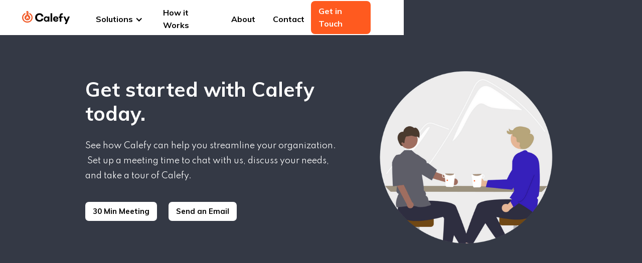

--- FILE ---
content_type: text/html
request_url: https://www.calefy.ca/get-in-touch
body_size: 4784
content:
<!DOCTYPE html><!-- Last Published: Mon Apr 07 2025 17:24:18 GMT+0000 (Coordinated Universal Time) --><html data-wf-domain="www.calefy.ca" data-wf-page="61a7b8598ce6fd479732737f" data-wf-site="5efde461b2e300381855be2d"><head><meta charset="utf-8"/><title>Get in Touch</title><meta content="We would love to hear from you. Book an intro meeting, a demo, or send us an email to get started today." name="description"/><meta content="Get in Touch" property="og:title"/><meta content="We would love to hear from you. Book an intro meeting, a demo, or send us an email to get started today." property="og:description"/><meta content="Get in Touch" property="twitter:title"/><meta content="We would love to hear from you. Book an intro meeting, a demo, or send us an email to get started today." property="twitter:description"/><meta property="og:type" content="website"/><meta content="summary_large_image" name="twitter:card"/><meta content="width=device-width, initial-scale=1" name="viewport"/><meta content="4jM-iztXZolYjM6746lcsFutgcBLGBe4kdLFoz9o9Sk" name="google-site-verification"/><link href="https://cdn.prod.website-files.com/5efde461b2e300381855be2d/css/calefy.webflow.3591f26e6.css" rel="stylesheet" type="text/css"/><link href="https://fonts.googleapis.com" rel="preconnect"/><link href="https://fonts.gstatic.com" rel="preconnect" crossorigin="anonymous"/><script src="https://ajax.googleapis.com/ajax/libs/webfont/1.6.26/webfont.js" type="text/javascript"></script><script type="text/javascript">WebFont.load({  google: {    families: ["Muli:200,300,regular,500,600,700,800,italic","Spartan:100,200,300,regular,500,600,700,800"]  }});</script><script type="text/javascript">!function(o,c){var n=c.documentElement,t=" w-mod-";n.className+=t+"js",("ontouchstart"in o||o.DocumentTouch&&c instanceof DocumentTouch)&&(n.className+=t+"touch")}(window,document);</script><link href="https://cdn.prod.website-files.com/5efde461b2e300381855be2d/62c59fac2c18c9698df74afc_Calefy-favicon-32x32-nobackground-01-02.png" rel="shortcut icon" type="image/x-icon"/><link href="https://cdn.prod.website-files.com/5efde461b2e300381855be2d/5efde7c558d535e7ef9a4646_Calefy-webclip-256x256.png" rel="apple-touch-icon"/><script async="" src="https://www.googletagmanager.com/gtag/js?id=G-9CW3LCJ642"></script><script type="text/javascript">window.dataLayer = window.dataLayer || [];function gtag(){dataLayer.push(arguments);}gtag('js', new Date());gtag('config', 'G-9CW3LCJ642', {'anonymize_ip': false});</script><script src="https://www.google.com/recaptcha/api.js" type="text/javascript"></script><!-- Google Tag Manager -->
<script>(function(w,d,s,l,i){w[l]=w[l]||[];w[l].push({'gtm.start':
new Date().getTime(),event:'gtm.js'});var f=d.getElementsByTagName(s)[0],
j=d.createElement(s),dl=l!='dataLayer'?'&l='+l:'';j.async=true;j.src=
'https://www.googletagmanager.com/gtm.js?id='+i+dl;f.parentNode.insertBefore(j,f);
})(window,document,'script','dataLayer','GTM-KX7VKGM');</script>
<!-- End Google Tag Manager --></head><body class="body-4"><div class="section section-2 section-3"><div data-collapse="medium" data-animation="default" data-duration="400" data-easing="ease" data-easing2="ease" role="banner" class="navbar-2 w-nav"><div class="container-5 w-container"><a href="/" class="brand w-nav-brand"><img src="https://cdn.prod.website-files.com/5efde461b2e300381855be2d/5efe16a3ce2586548c27bfb2_Calefy-navbar.svg" width="114" alt="" class="image-3"/></a><nav role="navigation" class="nav-menu w-nav-menu"><div data-hover="true" data-delay="200" class="w-dropdown"><div class="nav-link w-dropdown-toggle"><div class="icon w-icon-dropdown-toggle"></div><div>Solutions</div></div><nav class="dropdown-list-3 w-dropdown-list"><a href="/brokers" class="dropdown-link-2 w-dropdown-link">Brokers</a><a href="/mgas-and-insurers" class="dropdown-link-3 w-dropdown-link">MGAs &amp; Insurers</a></nav></div><a href="/how-it-works" class="nav-link w-nav-link">How it Works</a><a href="/about-us" class="nav-link w-nav-link">About</a><a href="/contact" class="nav-link w-nav-link">Contact</a><a href="/get-in-touch" aria-current="page" class="get-in-touch w-button w--current">Get in Touch</a></nav><div class="menu-button w-nav-button"><div class="w-icon-nav-menu"></div></div></div></div><div class="modal"><div data-w-id="7e88bf6e-8848-23b1-8b72-1a3ffff280c4" class="close-model-background"></div><div class="modal-content"><div data-w-id="61abf0b3-2419-ec3b-6812-e76bc08ac686" class="close-modal">x</div><div class="form-block w-form"><form id="email-form" name="email-form" data-name="Email Form" method="get" class="form" data-wf-page-id="61a7b8598ce6fd479732737f" data-wf-element-id="46b5106b-24ca-0d62-2d97-042d25a306aa"><h3 class="heading-31">We&#x27;d love to hear from you.</h3><label for="First-Name" class="field-label-2">First Name</label><input class="text-field w-input" maxlength="256" name="First-Name" data-name="First Name" placeholder="Enter your first name" type="text" id="First-Name" required=""/><label for="Last-Name" class="field-label-2">Last Name</label><input class="text-field-2 w-input" maxlength="256" name="Last-Name" data-name="Last Name" placeholder="Enter your last name" type="text" id="Last-Name" required=""/><label for="email" class="field-label-3">Email Address</label><input class="text-field-3 w-input" maxlength="256" name="email" data-name="Email" placeholder="Enter your work email" type="email" id="email" required=""/><label for="Phone-Number" class="field-label-3">Phone Number</label><input class="text-field-4 w-input" maxlength="256" name="Phone-Number" data-name="Phone Number" placeholder="Enter your phone number" type="tel" id="Phone-Number"/><label for="Company" class="field-label-3">Company Name</label><input class="text-field-4 w-input" maxlength="256" name="Company" data-name="Company" placeholder="Enter your company name" type="text" id="Company"/><label for="email-3" class="field-label-3">I am a</label><div class="div-block-24"><label class="radio-button-field w-radio"><div class="w-form-formradioinput w-form-formradioinput--inputType-custom radio w-radio-input"></div><input type="radio" data-name="I am a" id="MGA" name="I-am-a" style="opacity:0;position:absolute;z-index:-1" value="MGA"/><span for="MGA" class="radio-button-label w-form-label">MGA</span></label><label class="radio-button-field w-radio"><div class="w-form-formradioinput w-form-formradioinput--inputType-custom radio w-radio-input"></div><input type="radio" data-name="I am a" id="Broker" name="I-am-a" style="opacity:0;position:absolute;z-index:-1" value="Broker"/><span for="Broker" class="radio-button-label-2 w-form-label">Broker</span></label><label class="radio-button-field w-radio"><div class="w-form-formradioinput w-form-formradioinput--inputType-custom radio w-radio-input"></div><input type="radio" data-name="I am a" id="Insurer" name="I-am-a" style="opacity:0;position:absolute;z-index:-1" value="Insurer"/><span for="Insurer" class="radio-button-label-3 w-form-label">Insurer</span></label><label class="radio-button-field w-radio"><div class="w-form-formradioinput w-form-formradioinput--inputType-custom radio w-radio-input"></div><input type="radio" data-name="I am a" id="Other" name="I-am-a" style="opacity:0;position:absolute;z-index:-1" value="Other"/><span for="Other" class="radio-button-label-4 w-form-label">Other</span></label></div><label for="How-can-Calefy-help-you" class="field-label-3">How can Calefy help you?</label><textarea placeholder="Start typing your message" maxlength="5000" id="How-can-Calefy-help-you" name="How-can-Calefy-help-you" data-name="How can Calefy help you?" class="textarea w-input"></textarea><div data-sitekey="6LfpKFMpAAAAAC8szLQvr2Etm2a01P8lcknd-wue" class="w-form-formrecaptcha g-recaptcha g-recaptcha-error g-recaptcha-disabled"></div><input type="submit" data-wait="Please wait..." class="submit-button w-button" value="Submit"/></form><div class="w-form-done"><div class="text-block-7">Thank you! Your submission has been received!</div></div><div class="w-form-fail"><div class="text-block-8">Oops! Something went wrong while submitting the form.</div></div></div></div></div></div><div class="section-18"><div class="w-container"><div class="w-row"><div class="column-12 w-col w-col-7"><h1 class="heading-42">Get started with Calefy today.</h1><div class="text-block-14">See how Calefy can help you streamline your organization.  Set up a meeting time to chat with us, discuss your needs, and take a tour of Calefy.</div><a href="#30-min-meeting" class="meeting-button w-button">30 Min Meeting</a><a href="#send-an-email" class="meeting-button w-button">Send an Email</a></div><div class="w-col w-col-5"><div class="div-block-33"><img src="https://cdn.prod.website-files.com/5efde461b2e300381855be2d/61aa8a23ec8f8a0d3f5bc85e_Web%201920%20%E2%80%93%2012.png" loading="lazy" sizes="(max-width: 479px) 67vw, (max-width: 767px) 68vw, (max-width: 991px) 38vw, 380px" srcset="https://cdn.prod.website-files.com/5efde461b2e300381855be2d/61aa8a23ec8f8a0d3f5bc85e_Web%201920%20%E2%80%93%2012-p-500.png 500w, https://cdn.prod.website-files.com/5efde461b2e300381855be2d/61aa8a23ec8f8a0d3f5bc85e_Web%201920%20%E2%80%93%2012.png 644w" alt="" class="image-25"/></div></div></div></div></div><section id="30-min-meeting" class="section-19"><div class="w-container"><div class="columns-12 w-row"><div class="w-col w-col-6"><div class="div-block-29"><h2 class="heading-43">Book an intro meeting</h2><div class="text-block-13">30 MINUTE MEETING</div><p class="paragraph-22">This is best used for an introduction to Calefy and a discussion of your organization&#x27;s needs.</p></div></div><div class="w-col w-col-6"><div class="calendar-wrap"><div class="w-embed w-script"><!-- Calendly inline widget begin -->
<div class="calendly-inline-widget" data-url="https://calendly.com/phillip-obiora/introductory-call?text_color=000000&primary_color=ff5a1f" style="min-width:230px;height:550px;"></div>
<script type="text/javascript" src="https://assets.calendly.com/assets/external/widget.js" async></script>
<!-- Calendly inline widget end --></div></div></div></div></div></section><section id="send-an-email" class="section-20"><div class="w-container"><div class="columns-10 w-row"><div class="w-col w-col-6"><div class="div-block-32"><h2 class="heading-44">Send us an email</h2><p class="paragraph-22">Do you have a question or something else you would like to discuss? We would love to hear from you.</p></div></div><div class="w-col w-col-6"><div class="div-block-31"><div class="form-block w-form"><form id="email-form" name="email-form" data-name="Email Form" method="get" data-wf-page-id="61a7b8598ce6fd479732737f" data-wf-element-id="c1f2d5c4-2cd9-bd5f-fd22-f495d43e8fd5"><h3 class="heading-31">Contact Us</h3><label for="First-Name-2" class="field-label-2">First Name</label><input class="text-field w-input" maxlength="256" name="First-Name-2" data-name="First Name 2" placeholder="Enter your first name" type="text" id="First-Name-2" required=""/><label for="Last-Name-2" class="field-label-2">Last Name</label><input class="text-field-2 w-input" maxlength="256" name="Last-Name-2" data-name="Last Name 2" placeholder="Enter your last name" type="text" id="Last-Name-2" required=""/><label for="email-2" class="field-label-3">Email Address</label><input class="text-field-3 w-input" maxlength="256" name="email-2" data-name="Email 2" placeholder="Enter your work email" type="email" id="email-2" required=""/><label for="Phone-Number-2" class="field-label-3">Phone Number</label><input class="text-field-4 w-input" maxlength="256" name="Phone-Number-2" data-name="Phone Number 2" placeholder="Enter your phone number" type="tel" id="Phone-Number-2"/><label for="Company-2" class="field-label-3">Company Name</label><input class="text-field-4 w-input" maxlength="256" name="Company-2" data-name="Company 2" placeholder="Enter your company name" type="text" id="Company-2"/><label for="email-3" class="field-label-3">I am a</label><div class="div-block-24"><label class="radio-button-field w-radio"><div class="w-form-formradioinput w-form-formradioinput--inputType-custom radio w-radio-input"></div><input type="radio" data-name="I am a" id="MGA" name="I-am-a" style="opacity:0;position:absolute;z-index:-1" value="MGA"/><span for="MGA" class="radio-button-label w-form-label">MGA</span></label><label class="radio-button-field w-radio"><div class="w-form-formradioinput w-form-formradioinput--inputType-custom radio w-radio-input"></div><input type="radio" data-name="I am a" id="Broker" name="I-am-a" style="opacity:0;position:absolute;z-index:-1" value="Broker"/><span for="Broker" class="radio-button-label-2 w-form-label">Broker</span></label><label class="radio-button-field w-radio"><div class="w-form-formradioinput w-form-formradioinput--inputType-custom radio w-radio-input"></div><input type="radio" data-name="I am a" id="Insurer" name="I-am-a" style="opacity:0;position:absolute;z-index:-1" value="Insurer"/><span for="Insurer" class="radio-button-label-3 w-form-label">Insurer</span></label><label class="radio-button-field w-radio"><div class="w-form-formradioinput w-form-formradioinput--inputType-custom radio w-radio-input"></div><input type="radio" data-name="I am a" id="Other" name="I-am-a" style="opacity:0;position:absolute;z-index:-1" value="Other"/><span for="Other" class="radio-button-label-4 w-form-label">Other</span></label></div><label for="How-can-Calefy-help-you-2" class="field-label-3">How can Calefy help you?</label><textarea placeholder="Start typing your message" maxlength="5000" id="How-can-Calefy-help-you-2" name="How-can-Calefy-help-you-2" data-name="How Can Calefy Help You 2" class="textarea w-input"></textarea><div data-sitekey="6LfpKFMpAAAAAC8szLQvr2Etm2a01P8lcknd-wue" class="w-form-formrecaptcha g-recaptcha g-recaptcha-error g-recaptcha-disabled"></div><input type="submit" data-wait="Please wait..." class="submit-button w-button" value="Submit"/></form><div class="w-form-done"><div class="text-block-7">Thank you! Your submission has been received!</div></div><div class="w-form-fail"><div class="text-block-8">Oops! Something went wrong while submitting the form.</div></div></div></div></div></div></div></section><footer id="footer" class="footer-2"><div class="container-8 w-container"><div class="div-block-16"><div class="div-block-10"><a href="#" class="footer-logo-link w-inline-block"><img src="https://cdn.prod.website-files.com/5efde461b2e300381855be2d/5efe16a3ce2586548c27bfb2_Calefy-navbar.svg" alt="" class="footer-image"/></a><div class="text-block-2">Copyright © 2023 Calefy Inc. </div></div><div class="div-block-17"><a href="#" class="link-8">Privacy Policy</a><a href="#" class="link-9">Terms &amp; Conditions</a></div></div><div class="footer-flex-container"><div><h2 class="footer-heading">Navigation</h2><ul role="list" class="w-list-unstyled"><li><a href="/about-us" class="footer-link">About</a></li><li><a href="/how-it-works" class="footer-link">How it Works</a></li><li><a href="/contact" class="footer-link">Contact</a></li><li><a href="/media" class="footer-link">Media</a></li><li><a href="/get-in-touch" aria-current="page" class="footer-link w--current">Get in Touch</a></li></ul></div><div><h2 class="footer-heading">Contact Us</h2><ul role="list" class="w-list-unstyled"><li><div class="icon-in-line-text icon-in-line-footer"><img src="https://cdn.prod.website-files.com/5efde461b2e300381855be2d/5f356e468cbc182f5380753c_iconmonstr-phone-2-24.png" width="16" height="16" alt="" class="image-13"/><div class="text-block-4">1-844-4CA-LEFY (422-5339)</div></div></li><li><div class="icon-in-line-text icon-in-line-footer"><img src="https://cdn.prod.website-files.com/5efde461b2e300381855be2d/5f356bc73a168c794aa09e05_iconmonstr-email-4-24%20(1).png" width="16" height="16" alt="" class="image-12"/><div class="text-block-5">info@calefy.ca</div></div></li><li><div class="icon-in-line-text icon-in-line-footer"><img src="https://cdn.prod.website-files.com/5efde461b2e300381855be2d/5f356f2ce484ac46b1c5427d_iconmonstr-location-2-24.png" width="16" height="16" alt="" class="image-14"/><div class="text-block-5">Suite 1800 330 5 Ave SW<br/>Calgary, AB      T2P 0L3</div></div></li></ul><div class="social-wrapper"><div class="social-icon-circle"><img src="https://cdn.prod.website-files.com/5efde461b2e300381855be2d/5f3540f6e484ac14d2c4b851_iconmonstr-facebook-1-24.png" alt="" class="image-7"/><a href="https://www.facebook.com/CalefyInc" class="link-block w-inline-block"></a></div><div class="social-icon-circle"><img src="https://cdn.prod.website-files.com/5efde461b2e300381855be2d/5f354043b6a6c12790a39fcb_iconmonstr-twitter-1-24.png" alt="" class="image-7"/><a href="https://twitter.com/CalefyInc" class="link-block w-inline-block"></a></div><div class="social-icon-circle"><img src="https://cdn.prod.website-files.com/5efde461b2e300381855be2d/5f3540ade484ac313dc4b837_iconmonstr-linkedin-1-24.png" alt="" class="image-7"/><a href="https://www.linkedin.com/company/calefy" class="link-block w-inline-block"></a></div></div></div></div></div></footer><script src="https://d3e54v103j8qbb.cloudfront.net/js/jquery-3.5.1.min.dc5e7f18c8.js?site=5efde461b2e300381855be2d" type="text/javascript" integrity="sha256-9/aliU8dGd2tb6OSsuzixeV4y/faTqgFtohetphbbj0=" crossorigin="anonymous"></script><script src="https://cdn.prod.website-files.com/5efde461b2e300381855be2d/js/webflow.schunk.4a394eb5af8156f2.js" type="text/javascript"></script><script src="https://cdn.prod.website-files.com/5efde461b2e300381855be2d/js/webflow.schunk.0e7b2fcf95c98a53.js" type="text/javascript"></script><script src="https://cdn.prod.website-files.com/5efde461b2e300381855be2d/js/webflow.40c09f56.f1d0e21d1ff0940e.js" type="text/javascript"></script><!-- Google Tag Manager (noscript) -->
<noscript><iframe src="https://www.googletagmanager.com/ns.html?id=GTM-KX7VKGM"
height="0" width="0" style="display:none;visibility:hidden"></iframe></noscript>
<!-- End Google Tag Manager (noscript) --></body></html>

--- FILE ---
content_type: text/html; charset=utf-8
request_url: https://www.google.com/recaptcha/api2/anchor?ar=1&k=6LfpKFMpAAAAAC8szLQvr2Etm2a01P8lcknd-wue&co=aHR0cHM6Ly93d3cuY2FsZWZ5LmNhOjQ0Mw..&hl=en&v=PoyoqOPhxBO7pBk68S4YbpHZ&size=normal&anchor-ms=20000&execute-ms=30000&cb=zkrijb9j2
body_size: 49581
content:
<!DOCTYPE HTML><html dir="ltr" lang="en"><head><meta http-equiv="Content-Type" content="text/html; charset=UTF-8">
<meta http-equiv="X-UA-Compatible" content="IE=edge">
<title>reCAPTCHA</title>
<style type="text/css">
/* cyrillic-ext */
@font-face {
  font-family: 'Roboto';
  font-style: normal;
  font-weight: 400;
  font-stretch: 100%;
  src: url(//fonts.gstatic.com/s/roboto/v48/KFO7CnqEu92Fr1ME7kSn66aGLdTylUAMa3GUBHMdazTgWw.woff2) format('woff2');
  unicode-range: U+0460-052F, U+1C80-1C8A, U+20B4, U+2DE0-2DFF, U+A640-A69F, U+FE2E-FE2F;
}
/* cyrillic */
@font-face {
  font-family: 'Roboto';
  font-style: normal;
  font-weight: 400;
  font-stretch: 100%;
  src: url(//fonts.gstatic.com/s/roboto/v48/KFO7CnqEu92Fr1ME7kSn66aGLdTylUAMa3iUBHMdazTgWw.woff2) format('woff2');
  unicode-range: U+0301, U+0400-045F, U+0490-0491, U+04B0-04B1, U+2116;
}
/* greek-ext */
@font-face {
  font-family: 'Roboto';
  font-style: normal;
  font-weight: 400;
  font-stretch: 100%;
  src: url(//fonts.gstatic.com/s/roboto/v48/KFO7CnqEu92Fr1ME7kSn66aGLdTylUAMa3CUBHMdazTgWw.woff2) format('woff2');
  unicode-range: U+1F00-1FFF;
}
/* greek */
@font-face {
  font-family: 'Roboto';
  font-style: normal;
  font-weight: 400;
  font-stretch: 100%;
  src: url(//fonts.gstatic.com/s/roboto/v48/KFO7CnqEu92Fr1ME7kSn66aGLdTylUAMa3-UBHMdazTgWw.woff2) format('woff2');
  unicode-range: U+0370-0377, U+037A-037F, U+0384-038A, U+038C, U+038E-03A1, U+03A3-03FF;
}
/* math */
@font-face {
  font-family: 'Roboto';
  font-style: normal;
  font-weight: 400;
  font-stretch: 100%;
  src: url(//fonts.gstatic.com/s/roboto/v48/KFO7CnqEu92Fr1ME7kSn66aGLdTylUAMawCUBHMdazTgWw.woff2) format('woff2');
  unicode-range: U+0302-0303, U+0305, U+0307-0308, U+0310, U+0312, U+0315, U+031A, U+0326-0327, U+032C, U+032F-0330, U+0332-0333, U+0338, U+033A, U+0346, U+034D, U+0391-03A1, U+03A3-03A9, U+03B1-03C9, U+03D1, U+03D5-03D6, U+03F0-03F1, U+03F4-03F5, U+2016-2017, U+2034-2038, U+203C, U+2040, U+2043, U+2047, U+2050, U+2057, U+205F, U+2070-2071, U+2074-208E, U+2090-209C, U+20D0-20DC, U+20E1, U+20E5-20EF, U+2100-2112, U+2114-2115, U+2117-2121, U+2123-214F, U+2190, U+2192, U+2194-21AE, U+21B0-21E5, U+21F1-21F2, U+21F4-2211, U+2213-2214, U+2216-22FF, U+2308-230B, U+2310, U+2319, U+231C-2321, U+2336-237A, U+237C, U+2395, U+239B-23B7, U+23D0, U+23DC-23E1, U+2474-2475, U+25AF, U+25B3, U+25B7, U+25BD, U+25C1, U+25CA, U+25CC, U+25FB, U+266D-266F, U+27C0-27FF, U+2900-2AFF, U+2B0E-2B11, U+2B30-2B4C, U+2BFE, U+3030, U+FF5B, U+FF5D, U+1D400-1D7FF, U+1EE00-1EEFF;
}
/* symbols */
@font-face {
  font-family: 'Roboto';
  font-style: normal;
  font-weight: 400;
  font-stretch: 100%;
  src: url(//fonts.gstatic.com/s/roboto/v48/KFO7CnqEu92Fr1ME7kSn66aGLdTylUAMaxKUBHMdazTgWw.woff2) format('woff2');
  unicode-range: U+0001-000C, U+000E-001F, U+007F-009F, U+20DD-20E0, U+20E2-20E4, U+2150-218F, U+2190, U+2192, U+2194-2199, U+21AF, U+21E6-21F0, U+21F3, U+2218-2219, U+2299, U+22C4-22C6, U+2300-243F, U+2440-244A, U+2460-24FF, U+25A0-27BF, U+2800-28FF, U+2921-2922, U+2981, U+29BF, U+29EB, U+2B00-2BFF, U+4DC0-4DFF, U+FFF9-FFFB, U+10140-1018E, U+10190-1019C, U+101A0, U+101D0-101FD, U+102E0-102FB, U+10E60-10E7E, U+1D2C0-1D2D3, U+1D2E0-1D37F, U+1F000-1F0FF, U+1F100-1F1AD, U+1F1E6-1F1FF, U+1F30D-1F30F, U+1F315, U+1F31C, U+1F31E, U+1F320-1F32C, U+1F336, U+1F378, U+1F37D, U+1F382, U+1F393-1F39F, U+1F3A7-1F3A8, U+1F3AC-1F3AF, U+1F3C2, U+1F3C4-1F3C6, U+1F3CA-1F3CE, U+1F3D4-1F3E0, U+1F3ED, U+1F3F1-1F3F3, U+1F3F5-1F3F7, U+1F408, U+1F415, U+1F41F, U+1F426, U+1F43F, U+1F441-1F442, U+1F444, U+1F446-1F449, U+1F44C-1F44E, U+1F453, U+1F46A, U+1F47D, U+1F4A3, U+1F4B0, U+1F4B3, U+1F4B9, U+1F4BB, U+1F4BF, U+1F4C8-1F4CB, U+1F4D6, U+1F4DA, U+1F4DF, U+1F4E3-1F4E6, U+1F4EA-1F4ED, U+1F4F7, U+1F4F9-1F4FB, U+1F4FD-1F4FE, U+1F503, U+1F507-1F50B, U+1F50D, U+1F512-1F513, U+1F53E-1F54A, U+1F54F-1F5FA, U+1F610, U+1F650-1F67F, U+1F687, U+1F68D, U+1F691, U+1F694, U+1F698, U+1F6AD, U+1F6B2, U+1F6B9-1F6BA, U+1F6BC, U+1F6C6-1F6CF, U+1F6D3-1F6D7, U+1F6E0-1F6EA, U+1F6F0-1F6F3, U+1F6F7-1F6FC, U+1F700-1F7FF, U+1F800-1F80B, U+1F810-1F847, U+1F850-1F859, U+1F860-1F887, U+1F890-1F8AD, U+1F8B0-1F8BB, U+1F8C0-1F8C1, U+1F900-1F90B, U+1F93B, U+1F946, U+1F984, U+1F996, U+1F9E9, U+1FA00-1FA6F, U+1FA70-1FA7C, U+1FA80-1FA89, U+1FA8F-1FAC6, U+1FACE-1FADC, U+1FADF-1FAE9, U+1FAF0-1FAF8, U+1FB00-1FBFF;
}
/* vietnamese */
@font-face {
  font-family: 'Roboto';
  font-style: normal;
  font-weight: 400;
  font-stretch: 100%;
  src: url(//fonts.gstatic.com/s/roboto/v48/KFO7CnqEu92Fr1ME7kSn66aGLdTylUAMa3OUBHMdazTgWw.woff2) format('woff2');
  unicode-range: U+0102-0103, U+0110-0111, U+0128-0129, U+0168-0169, U+01A0-01A1, U+01AF-01B0, U+0300-0301, U+0303-0304, U+0308-0309, U+0323, U+0329, U+1EA0-1EF9, U+20AB;
}
/* latin-ext */
@font-face {
  font-family: 'Roboto';
  font-style: normal;
  font-weight: 400;
  font-stretch: 100%;
  src: url(//fonts.gstatic.com/s/roboto/v48/KFO7CnqEu92Fr1ME7kSn66aGLdTylUAMa3KUBHMdazTgWw.woff2) format('woff2');
  unicode-range: U+0100-02BA, U+02BD-02C5, U+02C7-02CC, U+02CE-02D7, U+02DD-02FF, U+0304, U+0308, U+0329, U+1D00-1DBF, U+1E00-1E9F, U+1EF2-1EFF, U+2020, U+20A0-20AB, U+20AD-20C0, U+2113, U+2C60-2C7F, U+A720-A7FF;
}
/* latin */
@font-face {
  font-family: 'Roboto';
  font-style: normal;
  font-weight: 400;
  font-stretch: 100%;
  src: url(//fonts.gstatic.com/s/roboto/v48/KFO7CnqEu92Fr1ME7kSn66aGLdTylUAMa3yUBHMdazQ.woff2) format('woff2');
  unicode-range: U+0000-00FF, U+0131, U+0152-0153, U+02BB-02BC, U+02C6, U+02DA, U+02DC, U+0304, U+0308, U+0329, U+2000-206F, U+20AC, U+2122, U+2191, U+2193, U+2212, U+2215, U+FEFF, U+FFFD;
}
/* cyrillic-ext */
@font-face {
  font-family: 'Roboto';
  font-style: normal;
  font-weight: 500;
  font-stretch: 100%;
  src: url(//fonts.gstatic.com/s/roboto/v48/KFO7CnqEu92Fr1ME7kSn66aGLdTylUAMa3GUBHMdazTgWw.woff2) format('woff2');
  unicode-range: U+0460-052F, U+1C80-1C8A, U+20B4, U+2DE0-2DFF, U+A640-A69F, U+FE2E-FE2F;
}
/* cyrillic */
@font-face {
  font-family: 'Roboto';
  font-style: normal;
  font-weight: 500;
  font-stretch: 100%;
  src: url(//fonts.gstatic.com/s/roboto/v48/KFO7CnqEu92Fr1ME7kSn66aGLdTylUAMa3iUBHMdazTgWw.woff2) format('woff2');
  unicode-range: U+0301, U+0400-045F, U+0490-0491, U+04B0-04B1, U+2116;
}
/* greek-ext */
@font-face {
  font-family: 'Roboto';
  font-style: normal;
  font-weight: 500;
  font-stretch: 100%;
  src: url(//fonts.gstatic.com/s/roboto/v48/KFO7CnqEu92Fr1ME7kSn66aGLdTylUAMa3CUBHMdazTgWw.woff2) format('woff2');
  unicode-range: U+1F00-1FFF;
}
/* greek */
@font-face {
  font-family: 'Roboto';
  font-style: normal;
  font-weight: 500;
  font-stretch: 100%;
  src: url(//fonts.gstatic.com/s/roboto/v48/KFO7CnqEu92Fr1ME7kSn66aGLdTylUAMa3-UBHMdazTgWw.woff2) format('woff2');
  unicode-range: U+0370-0377, U+037A-037F, U+0384-038A, U+038C, U+038E-03A1, U+03A3-03FF;
}
/* math */
@font-face {
  font-family: 'Roboto';
  font-style: normal;
  font-weight: 500;
  font-stretch: 100%;
  src: url(//fonts.gstatic.com/s/roboto/v48/KFO7CnqEu92Fr1ME7kSn66aGLdTylUAMawCUBHMdazTgWw.woff2) format('woff2');
  unicode-range: U+0302-0303, U+0305, U+0307-0308, U+0310, U+0312, U+0315, U+031A, U+0326-0327, U+032C, U+032F-0330, U+0332-0333, U+0338, U+033A, U+0346, U+034D, U+0391-03A1, U+03A3-03A9, U+03B1-03C9, U+03D1, U+03D5-03D6, U+03F0-03F1, U+03F4-03F5, U+2016-2017, U+2034-2038, U+203C, U+2040, U+2043, U+2047, U+2050, U+2057, U+205F, U+2070-2071, U+2074-208E, U+2090-209C, U+20D0-20DC, U+20E1, U+20E5-20EF, U+2100-2112, U+2114-2115, U+2117-2121, U+2123-214F, U+2190, U+2192, U+2194-21AE, U+21B0-21E5, U+21F1-21F2, U+21F4-2211, U+2213-2214, U+2216-22FF, U+2308-230B, U+2310, U+2319, U+231C-2321, U+2336-237A, U+237C, U+2395, U+239B-23B7, U+23D0, U+23DC-23E1, U+2474-2475, U+25AF, U+25B3, U+25B7, U+25BD, U+25C1, U+25CA, U+25CC, U+25FB, U+266D-266F, U+27C0-27FF, U+2900-2AFF, U+2B0E-2B11, U+2B30-2B4C, U+2BFE, U+3030, U+FF5B, U+FF5D, U+1D400-1D7FF, U+1EE00-1EEFF;
}
/* symbols */
@font-face {
  font-family: 'Roboto';
  font-style: normal;
  font-weight: 500;
  font-stretch: 100%;
  src: url(//fonts.gstatic.com/s/roboto/v48/KFO7CnqEu92Fr1ME7kSn66aGLdTylUAMaxKUBHMdazTgWw.woff2) format('woff2');
  unicode-range: U+0001-000C, U+000E-001F, U+007F-009F, U+20DD-20E0, U+20E2-20E4, U+2150-218F, U+2190, U+2192, U+2194-2199, U+21AF, U+21E6-21F0, U+21F3, U+2218-2219, U+2299, U+22C4-22C6, U+2300-243F, U+2440-244A, U+2460-24FF, U+25A0-27BF, U+2800-28FF, U+2921-2922, U+2981, U+29BF, U+29EB, U+2B00-2BFF, U+4DC0-4DFF, U+FFF9-FFFB, U+10140-1018E, U+10190-1019C, U+101A0, U+101D0-101FD, U+102E0-102FB, U+10E60-10E7E, U+1D2C0-1D2D3, U+1D2E0-1D37F, U+1F000-1F0FF, U+1F100-1F1AD, U+1F1E6-1F1FF, U+1F30D-1F30F, U+1F315, U+1F31C, U+1F31E, U+1F320-1F32C, U+1F336, U+1F378, U+1F37D, U+1F382, U+1F393-1F39F, U+1F3A7-1F3A8, U+1F3AC-1F3AF, U+1F3C2, U+1F3C4-1F3C6, U+1F3CA-1F3CE, U+1F3D4-1F3E0, U+1F3ED, U+1F3F1-1F3F3, U+1F3F5-1F3F7, U+1F408, U+1F415, U+1F41F, U+1F426, U+1F43F, U+1F441-1F442, U+1F444, U+1F446-1F449, U+1F44C-1F44E, U+1F453, U+1F46A, U+1F47D, U+1F4A3, U+1F4B0, U+1F4B3, U+1F4B9, U+1F4BB, U+1F4BF, U+1F4C8-1F4CB, U+1F4D6, U+1F4DA, U+1F4DF, U+1F4E3-1F4E6, U+1F4EA-1F4ED, U+1F4F7, U+1F4F9-1F4FB, U+1F4FD-1F4FE, U+1F503, U+1F507-1F50B, U+1F50D, U+1F512-1F513, U+1F53E-1F54A, U+1F54F-1F5FA, U+1F610, U+1F650-1F67F, U+1F687, U+1F68D, U+1F691, U+1F694, U+1F698, U+1F6AD, U+1F6B2, U+1F6B9-1F6BA, U+1F6BC, U+1F6C6-1F6CF, U+1F6D3-1F6D7, U+1F6E0-1F6EA, U+1F6F0-1F6F3, U+1F6F7-1F6FC, U+1F700-1F7FF, U+1F800-1F80B, U+1F810-1F847, U+1F850-1F859, U+1F860-1F887, U+1F890-1F8AD, U+1F8B0-1F8BB, U+1F8C0-1F8C1, U+1F900-1F90B, U+1F93B, U+1F946, U+1F984, U+1F996, U+1F9E9, U+1FA00-1FA6F, U+1FA70-1FA7C, U+1FA80-1FA89, U+1FA8F-1FAC6, U+1FACE-1FADC, U+1FADF-1FAE9, U+1FAF0-1FAF8, U+1FB00-1FBFF;
}
/* vietnamese */
@font-face {
  font-family: 'Roboto';
  font-style: normal;
  font-weight: 500;
  font-stretch: 100%;
  src: url(//fonts.gstatic.com/s/roboto/v48/KFO7CnqEu92Fr1ME7kSn66aGLdTylUAMa3OUBHMdazTgWw.woff2) format('woff2');
  unicode-range: U+0102-0103, U+0110-0111, U+0128-0129, U+0168-0169, U+01A0-01A1, U+01AF-01B0, U+0300-0301, U+0303-0304, U+0308-0309, U+0323, U+0329, U+1EA0-1EF9, U+20AB;
}
/* latin-ext */
@font-face {
  font-family: 'Roboto';
  font-style: normal;
  font-weight: 500;
  font-stretch: 100%;
  src: url(//fonts.gstatic.com/s/roboto/v48/KFO7CnqEu92Fr1ME7kSn66aGLdTylUAMa3KUBHMdazTgWw.woff2) format('woff2');
  unicode-range: U+0100-02BA, U+02BD-02C5, U+02C7-02CC, U+02CE-02D7, U+02DD-02FF, U+0304, U+0308, U+0329, U+1D00-1DBF, U+1E00-1E9F, U+1EF2-1EFF, U+2020, U+20A0-20AB, U+20AD-20C0, U+2113, U+2C60-2C7F, U+A720-A7FF;
}
/* latin */
@font-face {
  font-family: 'Roboto';
  font-style: normal;
  font-weight: 500;
  font-stretch: 100%;
  src: url(//fonts.gstatic.com/s/roboto/v48/KFO7CnqEu92Fr1ME7kSn66aGLdTylUAMa3yUBHMdazQ.woff2) format('woff2');
  unicode-range: U+0000-00FF, U+0131, U+0152-0153, U+02BB-02BC, U+02C6, U+02DA, U+02DC, U+0304, U+0308, U+0329, U+2000-206F, U+20AC, U+2122, U+2191, U+2193, U+2212, U+2215, U+FEFF, U+FFFD;
}
/* cyrillic-ext */
@font-face {
  font-family: 'Roboto';
  font-style: normal;
  font-weight: 900;
  font-stretch: 100%;
  src: url(//fonts.gstatic.com/s/roboto/v48/KFO7CnqEu92Fr1ME7kSn66aGLdTylUAMa3GUBHMdazTgWw.woff2) format('woff2');
  unicode-range: U+0460-052F, U+1C80-1C8A, U+20B4, U+2DE0-2DFF, U+A640-A69F, U+FE2E-FE2F;
}
/* cyrillic */
@font-face {
  font-family: 'Roboto';
  font-style: normal;
  font-weight: 900;
  font-stretch: 100%;
  src: url(//fonts.gstatic.com/s/roboto/v48/KFO7CnqEu92Fr1ME7kSn66aGLdTylUAMa3iUBHMdazTgWw.woff2) format('woff2');
  unicode-range: U+0301, U+0400-045F, U+0490-0491, U+04B0-04B1, U+2116;
}
/* greek-ext */
@font-face {
  font-family: 'Roboto';
  font-style: normal;
  font-weight: 900;
  font-stretch: 100%;
  src: url(//fonts.gstatic.com/s/roboto/v48/KFO7CnqEu92Fr1ME7kSn66aGLdTylUAMa3CUBHMdazTgWw.woff2) format('woff2');
  unicode-range: U+1F00-1FFF;
}
/* greek */
@font-face {
  font-family: 'Roboto';
  font-style: normal;
  font-weight: 900;
  font-stretch: 100%;
  src: url(//fonts.gstatic.com/s/roboto/v48/KFO7CnqEu92Fr1ME7kSn66aGLdTylUAMa3-UBHMdazTgWw.woff2) format('woff2');
  unicode-range: U+0370-0377, U+037A-037F, U+0384-038A, U+038C, U+038E-03A1, U+03A3-03FF;
}
/* math */
@font-face {
  font-family: 'Roboto';
  font-style: normal;
  font-weight: 900;
  font-stretch: 100%;
  src: url(//fonts.gstatic.com/s/roboto/v48/KFO7CnqEu92Fr1ME7kSn66aGLdTylUAMawCUBHMdazTgWw.woff2) format('woff2');
  unicode-range: U+0302-0303, U+0305, U+0307-0308, U+0310, U+0312, U+0315, U+031A, U+0326-0327, U+032C, U+032F-0330, U+0332-0333, U+0338, U+033A, U+0346, U+034D, U+0391-03A1, U+03A3-03A9, U+03B1-03C9, U+03D1, U+03D5-03D6, U+03F0-03F1, U+03F4-03F5, U+2016-2017, U+2034-2038, U+203C, U+2040, U+2043, U+2047, U+2050, U+2057, U+205F, U+2070-2071, U+2074-208E, U+2090-209C, U+20D0-20DC, U+20E1, U+20E5-20EF, U+2100-2112, U+2114-2115, U+2117-2121, U+2123-214F, U+2190, U+2192, U+2194-21AE, U+21B0-21E5, U+21F1-21F2, U+21F4-2211, U+2213-2214, U+2216-22FF, U+2308-230B, U+2310, U+2319, U+231C-2321, U+2336-237A, U+237C, U+2395, U+239B-23B7, U+23D0, U+23DC-23E1, U+2474-2475, U+25AF, U+25B3, U+25B7, U+25BD, U+25C1, U+25CA, U+25CC, U+25FB, U+266D-266F, U+27C0-27FF, U+2900-2AFF, U+2B0E-2B11, U+2B30-2B4C, U+2BFE, U+3030, U+FF5B, U+FF5D, U+1D400-1D7FF, U+1EE00-1EEFF;
}
/* symbols */
@font-face {
  font-family: 'Roboto';
  font-style: normal;
  font-weight: 900;
  font-stretch: 100%;
  src: url(//fonts.gstatic.com/s/roboto/v48/KFO7CnqEu92Fr1ME7kSn66aGLdTylUAMaxKUBHMdazTgWw.woff2) format('woff2');
  unicode-range: U+0001-000C, U+000E-001F, U+007F-009F, U+20DD-20E0, U+20E2-20E4, U+2150-218F, U+2190, U+2192, U+2194-2199, U+21AF, U+21E6-21F0, U+21F3, U+2218-2219, U+2299, U+22C4-22C6, U+2300-243F, U+2440-244A, U+2460-24FF, U+25A0-27BF, U+2800-28FF, U+2921-2922, U+2981, U+29BF, U+29EB, U+2B00-2BFF, U+4DC0-4DFF, U+FFF9-FFFB, U+10140-1018E, U+10190-1019C, U+101A0, U+101D0-101FD, U+102E0-102FB, U+10E60-10E7E, U+1D2C0-1D2D3, U+1D2E0-1D37F, U+1F000-1F0FF, U+1F100-1F1AD, U+1F1E6-1F1FF, U+1F30D-1F30F, U+1F315, U+1F31C, U+1F31E, U+1F320-1F32C, U+1F336, U+1F378, U+1F37D, U+1F382, U+1F393-1F39F, U+1F3A7-1F3A8, U+1F3AC-1F3AF, U+1F3C2, U+1F3C4-1F3C6, U+1F3CA-1F3CE, U+1F3D4-1F3E0, U+1F3ED, U+1F3F1-1F3F3, U+1F3F5-1F3F7, U+1F408, U+1F415, U+1F41F, U+1F426, U+1F43F, U+1F441-1F442, U+1F444, U+1F446-1F449, U+1F44C-1F44E, U+1F453, U+1F46A, U+1F47D, U+1F4A3, U+1F4B0, U+1F4B3, U+1F4B9, U+1F4BB, U+1F4BF, U+1F4C8-1F4CB, U+1F4D6, U+1F4DA, U+1F4DF, U+1F4E3-1F4E6, U+1F4EA-1F4ED, U+1F4F7, U+1F4F9-1F4FB, U+1F4FD-1F4FE, U+1F503, U+1F507-1F50B, U+1F50D, U+1F512-1F513, U+1F53E-1F54A, U+1F54F-1F5FA, U+1F610, U+1F650-1F67F, U+1F687, U+1F68D, U+1F691, U+1F694, U+1F698, U+1F6AD, U+1F6B2, U+1F6B9-1F6BA, U+1F6BC, U+1F6C6-1F6CF, U+1F6D3-1F6D7, U+1F6E0-1F6EA, U+1F6F0-1F6F3, U+1F6F7-1F6FC, U+1F700-1F7FF, U+1F800-1F80B, U+1F810-1F847, U+1F850-1F859, U+1F860-1F887, U+1F890-1F8AD, U+1F8B0-1F8BB, U+1F8C0-1F8C1, U+1F900-1F90B, U+1F93B, U+1F946, U+1F984, U+1F996, U+1F9E9, U+1FA00-1FA6F, U+1FA70-1FA7C, U+1FA80-1FA89, U+1FA8F-1FAC6, U+1FACE-1FADC, U+1FADF-1FAE9, U+1FAF0-1FAF8, U+1FB00-1FBFF;
}
/* vietnamese */
@font-face {
  font-family: 'Roboto';
  font-style: normal;
  font-weight: 900;
  font-stretch: 100%;
  src: url(//fonts.gstatic.com/s/roboto/v48/KFO7CnqEu92Fr1ME7kSn66aGLdTylUAMa3OUBHMdazTgWw.woff2) format('woff2');
  unicode-range: U+0102-0103, U+0110-0111, U+0128-0129, U+0168-0169, U+01A0-01A1, U+01AF-01B0, U+0300-0301, U+0303-0304, U+0308-0309, U+0323, U+0329, U+1EA0-1EF9, U+20AB;
}
/* latin-ext */
@font-face {
  font-family: 'Roboto';
  font-style: normal;
  font-weight: 900;
  font-stretch: 100%;
  src: url(//fonts.gstatic.com/s/roboto/v48/KFO7CnqEu92Fr1ME7kSn66aGLdTylUAMa3KUBHMdazTgWw.woff2) format('woff2');
  unicode-range: U+0100-02BA, U+02BD-02C5, U+02C7-02CC, U+02CE-02D7, U+02DD-02FF, U+0304, U+0308, U+0329, U+1D00-1DBF, U+1E00-1E9F, U+1EF2-1EFF, U+2020, U+20A0-20AB, U+20AD-20C0, U+2113, U+2C60-2C7F, U+A720-A7FF;
}
/* latin */
@font-face {
  font-family: 'Roboto';
  font-style: normal;
  font-weight: 900;
  font-stretch: 100%;
  src: url(//fonts.gstatic.com/s/roboto/v48/KFO7CnqEu92Fr1ME7kSn66aGLdTylUAMa3yUBHMdazQ.woff2) format('woff2');
  unicode-range: U+0000-00FF, U+0131, U+0152-0153, U+02BB-02BC, U+02C6, U+02DA, U+02DC, U+0304, U+0308, U+0329, U+2000-206F, U+20AC, U+2122, U+2191, U+2193, U+2212, U+2215, U+FEFF, U+FFFD;
}

</style>
<link rel="stylesheet" type="text/css" href="https://www.gstatic.com/recaptcha/releases/PoyoqOPhxBO7pBk68S4YbpHZ/styles__ltr.css">
<script nonce="WMXzn_bgr_QdA1LR4RsSLg" type="text/javascript">window['__recaptcha_api'] = 'https://www.google.com/recaptcha/api2/';</script>
<script type="text/javascript" src="https://www.gstatic.com/recaptcha/releases/PoyoqOPhxBO7pBk68S4YbpHZ/recaptcha__en.js" nonce="WMXzn_bgr_QdA1LR4RsSLg">
      
    </script></head>
<body><div id="rc-anchor-alert" class="rc-anchor-alert"></div>
<input type="hidden" id="recaptcha-token" value="[base64]">
<script type="text/javascript" nonce="WMXzn_bgr_QdA1LR4RsSLg">
      recaptcha.anchor.Main.init("[\x22ainput\x22,[\x22bgdata\x22,\x22\x22,\[base64]/[base64]/[base64]/KE4oMTI0LHYsdi5HKSxMWihsLHYpKTpOKDEyNCx2LGwpLFYpLHYpLFQpKSxGKDE3MSx2KX0scjc9ZnVuY3Rpb24obCl7cmV0dXJuIGx9LEM9ZnVuY3Rpb24obCxWLHYpe04odixsLFYpLFZbYWtdPTI3OTZ9LG49ZnVuY3Rpb24obCxWKXtWLlg9KChWLlg/[base64]/[base64]/[base64]/[base64]/[base64]/[base64]/[base64]/[base64]/[base64]/[base64]/[base64]\\u003d\x22,\[base64]\\u003d\x22,\x22eBVAw44DwpPDlMO0wpxsT08nw5MNSEPDucKuVz0TeFlrdFZtcBppwrFMwqLCsgYVw44Sw48+wr0ew7Ygw4Mkwq8Hw6fDsATClCNWw7rDtWlVAzkwQnQdwrF9P20nS2fCscO9w7/[base64]/Dk8O+w67DsMK3w77DjSQFK0wWH8O/ZBLDuiDCn3EUUmQVTMOSw6DDkMKnc8KJw4wvA8K4IsK9wrAKwqIRbMKvw5cQwo7ChEoyUUMawqHCvU3Dg8K0NUXCtMKwwrEEwq3Ctw/[base64]/w6PDoixtwrnDuwZ6KXPCqX/DtMOUVktow7rDosO+w4Y4wrDDu1zClnTCr03DvmInGDLCl8Kkw5dvN8KNMgRIw70bw7EuwqjDlB8UEsOOw7HDnMK+wp3DpsKlNsKQD8OZD8OAb8K+FsK2w4PClcOhXMKIf2Nmwr/CtsKxO8K9WcO1eC/DsBvCmcOcworDgcOXAjJZw4rDmsOBwqlJw6/CmcOuwrXDs8KHLFvDnlXCpGXDqULCo8KUM3DDnE4/QMOUw6MHLcOJYcOHw4sSw7TDsUPDmj45w7TCj8Orw6EXVsKFKSoQFsO2BlLCsyzDnsOSYgsecMK7bCcOwqxnfGHDpXsOPk7ChcOSwqIMS3zCrWvCl1LDqhQTw7dbw6XDisKcwonClMKVw6PDsXLCq8K+DX/CjcOuLcKbwpk7G8KoQsOsw4UPw6w7ISTDoBTDhG4nc8KDJ3bCmBzDhXcaey1ww70Nw7BwwoMfw5rDonXDmMKbw44TcsKHI1zChi0Jwr/[base64]/CpMO6wq7DrsOow5U1Pl5GwrzChMK3w6BGcMOXwr7Dn8KsH8KTw4TCocKUwobCmnAdA8KWwrNZw51+HMK9wobCncKEPnDCr8O/ZBXCtsKzLhvCrcKFwobCsl3DuwPDvsOhwrlmwr7CtcO4C1HDlyjCk3jDn8OrwoHDlRDDoE8Gw7t+BMOBWsOgw4zDpD/DgDTCuT/DsjdcHVcvwoYewqPCtV8+TMOLEsOZwo9vbigqwpY/bF7DqyrDoMObw4bDksKKwowowp5owpBzWMOewqQLwq/DssKlw74/[base64]/wpzChGDDqMKWw7/CjRbDvsOQclbDiUjCnyLCkzZKOcKbScK0YMKsdMK7w4FMbsKwVWlCw51WIcKuwoPDiVMkLm87VXQyw6zDnMKFw78YWsOCEjc8WTJwWMKzC2hwAxd4IQt5wps2bsOXw6cCwrbCncOrwo5EYxhzMMKmw5Zbwo/[base64]/[base64]/[base64]/MMKDUkEBwq/[base64]/[base64]/ChMOoenzDoMK4fsOpQcKfw5vDhsKKMEUyw7fDqDFfG8KiwpsPYBvDjAsFw4JsGFlWw5zCrWFHw63Dq8OHUMKjwo7CtDHDhV4bw4LDqABNdDR/QVHDhhY5CsOqUi7DusOcwrF6TC41wrMpw6Q+CE/CjcKJXyZvD3FCwpPCr8OVLW7CglvDu0M0F8OKW8KzwrwgwrvCncOcw5/Dh8Oiw403AcKYwpxhHsK/w6fCjFLCqsONw6DCmmZ1wrDCsHTCmHfCm8OsQnrDn1JYwrLCpFQ9wpzDm8KnwojChS7DosKKwpRtw57Dq0bChsOhLQIGw4jDgCzDq8O2dcKLbMK2ME/CkHtnK8KSVsOzWwjDuMOiw6dQKETDkm8ufMK5w6HDssKYHcK7MsOhNsKQw7jCoE3CoAnDvMK0cMKRwo1kwr3DoztOSGTDuTjClVZpdFs9woLDgG/Cm8OJMzXCsMK+e8KHcMKRdnnCqcO/wqXDucKEJhDCqHjDnkEQw7/Co8K9wpjCuMKSwrluaQfCoMKwwpRvMMOQw4PDvBbDvMOIwpbDj25aWMOYw4sXDMKnwpLCklp2Un/CoFduw6XDvsOKw4oJYW/CnA9IwqPCtSkkOgTDklF2CcOKwq95S8O+RiQ3w7/[base64]/wrMQdjvDhgFTw5PCjxt8w64YW3pMw7sqw5pAw7bCkcKBYMO3DDEJw4QoFsKlwpvDhsOhZX7CjEg4w4MVwp3DkcOAFHLDoMOuXkLDrsKOwprChsO6w5jCkcOZXMOWBlPDjMOXLcKjwowkZC7DlsKqwr8idsK5wqvDsDQkFcOoWcKEwp/[base64]/DoxDCjkTDm8OyYcOfSlDDsSDCpB/DpcKcw4nCpcOBw5/DugcwwozDs8K+FsOFw5NRccKQWsKOw4g9LsKSwoNkVcKOw53CkjAWBjXCrMK4ai4Ow7RTw6/DmsKmOcOPw6VRw6DClcO2MVU/GsKhG8Ouwq/[base64]/DpWAbwrbDsXJYBMO/[base64]/CsFHCmlLCs8KMLifCmsKlHz0pwpHCpnbCt8KlwpzDpBzCsDo/wo50T8OaQnwTwqsENQbCuMKBw6Y+wo8hSnLDrwNdwoMiwoPDonHDosKGw4hMJzzDkCDDtsKEUsOEwqZYw6pGCsOtwqbDmXXCoSrCssOmYMOkF3/[base64]/CrgDDlQnDhcOfw7IuMcO2D8Oqw7k6ZA3CrEVzN8KvwqwWw7rDkkXDuB7DkcOvwoLCiBfCi8Kdwp/[base64]/Dvw8OwpF0VMKcWHHDkC/[base64]/DpVwaUcOywoLDrBfDhsOqwphGwpFCKEQNIn1Sw43CnsKHwqofO2zDuEDDvMOFw4TDqgDDtMOcCCbDg8KXOsKQS8KowqrCtAvCuMKRw4LCsQjDjcOnw4rDqcO/w5Z2w7sOTsOLFyPChcKjw4PCiW7CiMKaw6PDpDtBJsOxw5nDuzHChUbDlsKaE0HDiQrCsMOkGmjCl1sqA8KhwovDhBJrcQ/CnsOQw7oOWHI8wp/CiUfDjV5SLVtpw63Csjc8eExoHSzCgXJzw4PDjlLCsnbDu8KSwoHChFsQwrNCSsOfw43Dm8KUwp3DmmMlwqtdw4/DqMK3M0APwoLDm8OOwqPCtF/CvMOLCjxGwo1FExELw4/[base64]/[base64]/wpTDm8OaAmXCiW4aZHHCpcOrwrkAw5LCtD3DsMOCw5vCusKDAXw/wr1Mw7l9DMOjVcOvwpTCocOiwqDCu8OWw6AeLWnCnEJgAEZ/w6F8BsKbw7BWwqt8w5/DnsK1YMOpFTXCvlTDskTChMOVZV9Uw7LCkMOMc2TCpldawpbCs8K5w7LDhl0Uwp4UImnDocOJwpRGwodUwqY8wqDCoXHDusO9VA3DslY+MR7DiMKkw7fCp8KUTnRgw4bDgsO+wqZGw6EYw5d/HAjDow/DusKrwqPDrsKww4wpw6zCnRXDuSxJw5TDh8KSU0U/w5g0w6PCu1gnTsODa8OLX8OuXsOOwr7CqWXDocKpwqHDtW80asKSGsOcRnTDmCYsbcKyDsOgwrPDsHxbXgHDtcOuwprDn8O3w50bKwPCmQ3CjVJcHVZqwphNB8OUw6/[base64]/DgE8pw59iw5bCu0RZwoXCu8K/wq7Dpm/DhinDkj/CmhAdw7HCn1ECNMKpejjDisO2XsKDw7DCki8rUMKsJG7Du3vCmzs+w4xiw4zCjSPDvnrDtVXCpm5cUMOmAsKZL8O+dWbDisORwpVEw5bCl8O3w4nCpsOWwrvDnsOow7LDlMOgw4cPTXZ1bl3CjsKVUEtAwoR6w4Imwp3Dmz/CvcO6LlPCkA7Cn3nCkGxqLC/[base64]/w7guw6zCrcOSfsKeFizCkybCmEPCryMDwoNAwqDDkgNfJcODZMKraMK5w75bNUJUMyXDmcOEb0d2wqjCsFTCiBnCusO0TcOjw6JwwqxswqMew7TCigvCvQF8RRkxR3nChgnDsADDpiZpHsKQwpFww6HCiX3Ci8KTwqDDqsK0eRfCucKDwr8/wqHCj8K+wpInXsK9ZcOcwqXCksOLwpJdw7UeG8K0wrjCm8O5DMKdw5EgEMKwwp1ERyXDtDHDjcOKcsOVScOLwr7Dth0JZMOeesOfwoFuw7l7w7Zjw7dCNMKaVjHClEM5wpo6F3p/VmrCi8KAwqsPTMOFw4bDi8KLw4pBXRkGacOqw4gbw7pfZVkPe2jDhMObOF/Ct8O8w6AAVWrDgsKLw7DCqmHDvVrDkMKkGTTCsSEuaRTDhsKlw5rCu8KBNMKGCEUtw6YVw6nCjMK1w4jDo3dCcFlcWk1Yw4JWwoQ+w5IPXMKZwolmwpg7wqbCgMORNsKZBxZlTWPDtcO/w65IFsKVwqZzWMKWwo0QHsOXUMKFL8OSA8K5w7rDgiDDu8KbSWlpQsOww4J+w77Cqk9wYsKAwrsRPzzCgCZ4IRsVX2rDmcKjw6TDknPCmsK7w4wRw5wgwrsmK8OJwqosw5oBw4rDkHp6e8Krw6s6w5wFwrLCim06KmTCm8OeSCE/[base64]/wr/DgMOpw5nDt1DDj8KgYQ4YeMK1w4DDvsOgasO3wr7Cnkchw6MOw7ZowqfDtXHDmsOLaMOzeMKIcsOEIMOKG8Ohw7/Co3DDucKLw5HCmlbCuGPDtSnDnCHCvcOXw41YEsOmdMK/KMKZw5BUwrtCwockw5xow5Qiw5sxPlFpI8K4w74+w7DCrTMwPGotw6rCowYBw4U1w5Y6wrjCiMOsw5bDiiwhw6grI8KLEsOHT8KgTsKtUWXCrVNdeiZ5wqrDoMODesOFC03DusO3YsOSw5ddwqHCgU/Cm8OfwrPCvDzCpMK0woDCj1XDqGbDlcOmw4bDvMOAYMO/M8OYw75/DMKCwrABw6DCtMK6CMOPwoXDrm9aworDlD0cw6xOwqPCiTYswrjDgsOKw5Z4DsK2NcOZfTLCpyhqTkYFB8OwYcKfw60BOxDDqE/CmGXDu8K4wrLDkzxbwqPDlnnDpwHCicOnOcOdX8KKwqzDtcONWcKsw77CsMKccMKew60Uw6UUEMKDacKtBsO5wpExfEDDiMOHw7zDtWpuIXjCkMONVcOWwqpBGsKfwoLCscKzwpnCt8Kzw7/[base64]/[base64]/DlAHDsCxrd8KawovDnjPClENqFcKDw7lJAsOeQQTCo8Kswp1fF8OzHCLCp8OWwp3DosO3w5HCswDChw4AQg1zwqTDssOqCcKXPGV1FsOJw49Ww6fCqcOwwo7DqMKXwonDkMKcBXXCmEQjwplEw5bDu8Off1/[base64]/DgHo5ZzjDtcO8HScfEk/DocOew7MQw57DkWjDmivDvS/Cn8KBaW8eaXckOikYbcKJwrB1JRF+SsKmYMKLAMOEwo5gW2gmE3RlwojDnMOgdgtlLRzDq8Ojw7gWwqrCowJow7wVYD8BCcKswowCGcKhGV0UwoTCvcKMw7EWwqIFwpBzOcKzwoXCvMOeB8KtfTxJw77DucOZwozDln/DqjjCg8KeY8OeFkkkw4PDmsOPwoAmBV1bwrDDqHDCtcO7SMKBwrRPRDHDkzLCqGpSwo5RX0hvw7sNw5fDm8KYEUzClF3Cv8OnXxvCug3DiMONwpR/wqTDncOkdmLDhm0ZdDnDjcOFwrfDvcOywr9XT8KgR8KiwoB4LB0eWMKQwrMMw5hLE0g2IhIVW8OawooHOS0UTWrChMOrIsOuwqHCiFzDvMKdWTrCrzrDk3EdUsOJw6Erw5rCmMKDwqRdw5ZRw40aSDs0F19TF0/ChsOlc8KdVQUAI8OCw7kxbcO7wqNYScKRXAdywpQVLsOlwofDucOCaBckwqdPw53DnibCscKowp95GTbDpcK2w6zChD02FMKSwq/[base64]/Dogl7wqTDnUXDisK8TyDCvcOawo7DjcK3wqovwr8reR4XSXdRBsK7w7hgGgs/wrdKB8KLwprDhcK1chvDi8OKw6x8dV3CgQ5pw49ZwotAbsKpw57Cum4NQ8KawpRuwqLDsGDCmsOwFMOmG8OoA3nDhzHCmsKKw6zCvhwCXcO2w6TDlMOaAljCucOHwqs/w5vDk8OeOsOcw6DCtcKswr/[base64]/woogwrEqNkzDlHLCkMKdwoTCi8KqwrfDs1VUw7fDs3lVw58+WDlvYMKvbsKnCcOnw4HCjsKtwrnDi8KpOEA+w5FsFcOJworCl3cedMKWBsOmd8O4w4nCgMOywqLCrXgKZMOvAcKLEzo8wqvCp8K1dsO9QsOsZTQBwrPDqAgODjAdwo7CrxzDmsKmw6/DoVDCs8KRF2PCj8O/T8Kxw6vDq3RrTsO+cMOld8OiDcOHwqXDg1fCgsOfIX1KwpkwNsKVDy4VHMKgBcODw4bDn8KOw4HDh8OqJcKkfStOw6DCh8KKw7NSwoHDvWvCrsOYwpvCsnfCuC3Ctw8Qw7DCmXNYw6HCmQzDt2BFwrnDmmjCn8OOd2/DnsOJw61NKMK/AG5oBMKCwrI+w7bDj8KKwpvClk4gLMKnw57DjsOKwrokwoByacKPYBbDp2DDmsOUw43CpsKxwqBjwpbDmEfCoBvCgMKYw6RFcjJNeVvDlWjCml/DssKUw53CiMKSXcOgQMK1wrI0AMKJw5BWw4p+wph9wrtqI8Ocw4DCi2HCncKEbnBHJMKbw5bDjC1Ww4FpSsKNOcOufijClyBMNW3ClTtlw4Q4a8KwKsOWw5rCqkPCtWnCp8O5WcO4w7PCs2XCqw/CphLCtxx8CMKkwqDCqi0NwpJ7w4LCogRuWC1pASk7w5jCox3DhMOYdx7CksOofTNSwpciwqtOwqF/wo7DrU8Mw7vDigbDn8OmHF3CogYqwrPCrBQaN3zCiGUpcsOoUljCkFMAw7jDlMKawrozagnCkXwZH8KOEsK1wqTDthHCqnDDhsOkHsKww6/[base64]/[base64]/DujvChV3DnwnDoxjDjMOJwowQWcKTX2rDtzHCtMOEXsOWDmfDvEDChSXDsSjChsOqJC1ywrFbw63Cv8Kew6TDtD3CkcOZw7fCgcOQIy7CpwbDl8OpPMKULcOUHMKKIMKMwqjDmcOOw5YBWmrCqi/[base64]/CnMOcAcOKYhnDlcKbGUnClcKGwoHChcOTwqUYw4jCksKdFcKMScKEZ2nDgsOQR8KwwpQbfg1Ow6LDhcO1I3wwFMObw6dMwpHCr8OGCMOlw6sowoY8Y0ppw4ZUw7xkLjFEwo0Nwp7Cg8OYwo3CisO7AXfDql/DqsO9w5I6wpd0woQOw5saw6d7wr3DjsO9bcOTM8OrdlAgwozDmcK/w4HCp8OmwptFw4zChMOlYygvEsK6OcOLO2sCwonDvMKod8K0SzpSwrbClT7CtjVsO8KpCGtrw4DDnsKOw5rDqR9zwpAHwqTDqXnChzjCp8O1woDClSFFTMK6w7nDjCXCtScfw5JRwr7Dl8OcLyRQw4EbwozDl8OHw5pqEG/DkcOFGcOKK8OXLzoYCQwmAMONw5oXEgPCp8KFb8KmeMKUwpbCisONwqpZPMKWC8KKYnB0bcKrfsOFAsKaw4Q8PcOYwrTDjsOVf3/[base64]/CscKdw5vCjzDCtsKbDsORwrkFIMKCP0TCssOawrTDgR/Dlhtbw4I8TX1hY2Ecw5g/w43Cuz5xRsKAw7xCXcKEw6nCsMKowrLDmThuwociwqkgw5trVhjDuy84DcKHwr7DpCnDtTVtFEnCicO1OsO4w53DpVTCgHlAw6gQwrzCvBvDnS/Cv8OgMsOQwpQbIGXCj8OKKsKEYcOMbMKBWsOeSsOgwr7Cr0Yrw75XeRYAwqB/[base64]/[base64]/ChyVdw5Qww7zDvsO4wqjDu8ODPcKFw7rDgcOEwpHDoV0lVDzCncK6YMOYwql9fEZHw7JwB1PDq8O7w7jDgsOaElvCnwvDm0DCgMKiwoI+TgnDssOkw6pVw7fDnloOAsKIw4MxFz/[base64]/Clnk5F8OlLcKqw53DssKsBU3DrcKaAUjDj8KKR8OSFh9sMsOIwqXCscKqwpDCnCPDqsOTC8OUw7zDmsK9PMKxA8OxwrAOAGwAw5XCiX3CoMKVaVHCjgnCj29uw4zDgDQVfsKgwrHCtnnCjztJw6U5woPCp0rCgRzDp0TDjsKbEsO/w6FidcOiE1DDvMKYw6fDk2lMEsOAwoHCoVTCtH1OFcKyQFDDoMK9XA7CtzLDrMKyN8Oewqk7NWfCtjbChh5Gw4TDvnDDusOEwoggPzBBRCFidz1QF8Oew5Z6T3jDkMKWw43DgMO2w73DnXbDo8KBw5zDncOQw7UUe3fDtzZYw4rDiMKKBcORw7/[base64]/[base64]/[base64]/DkThnwpVMIcOuVyN2bMKbVcO0w57DvjzDpwkPEUfCocKABEVReXFCw7HCm8O8PsOlwpMkw78vRVF5WcObTcKuw4PCp8KPPMKLwr8cwpjDmTfDqcOewo/Ds3Y5w5I3w4bDtMKYBXAlMsOiPcO5WsKCw4xaw5BydAHDkyo5WMOxw5w6woLCuHbCvCLDlUfDocONwrLDjcONb0kmUcOCw6/Dt8Oxw47CpMOrJlTCkFHDl8KrW8KBwptdwpvCmcOnwq50w7JPVxwSwrPCsMO/EMOvw6UYw5HDtSLCmUjCvsOqw5nCvsOFZ8Khw6ERwozCu8KjwoZMw4HCuyPDrhPCsXcewqXDnUjCnCExT8KlQMKmw611w4jChcKyQsKYUX14dMOmwrrDscOgw5LDr8OFw5PCi8KxOMKGTw/ClU7DkMKvwp/CnsO/w7LCqMKYEcK6w6k3U3tNFkHDjsOXa8OAw7Zcw6kew4PDssK0w60Ywo7CmsKGcMOmw5N2w6YfFMO6TzzCjWvCl11Xw6rCrMKXASfDj39LL2DCtcKbccKRwrF8w7LDvsORDjJKHcOfJhdRS8OsdX/[base64]/w7tLecK5YB0sw6EAM8K8w4s7wpxrFGVGQ8OSwrgbeUPDlMK/C8KIw4QCIsO7wqMgVG7DgXvCvB7DvCTDnnMEw44rWMKTwrNjw557c33DjMO3EcKew57Dj3XDuSlbw4nDjEDDv3jCpMOWw7TChWkMYE3CqsKQwqViw44hPMKABxfCmcKfwrHDhiUgOC/DlcOGw7hQEnzCrcK5wpRnw4fCucOWd1EmXMKtw6IswqrDhcOBe8KSw6vCpsOKwpJsUyJjw4PCuXXCgsOHwrHDvMK9JsO7w7bCuC1NwoPCiEYfw4TDj3gHwoc7wq/[base64]/DhDXDpcOew7TClzrDt3HCrMOZw6PDh8Ocw7TCkBx5c8OmS8OrFSbDhVjDqSbDh8Kbdm/CgiVvwoB+w4XCrMKdIX95wrocw4XClj3DhHjDnDbDhMO4QSLCrWsWEFkqw7ZGw57CgcOnUjt0w6dlQ3glVFM+ORHDp8Klwr3DmXHDsW1oaR9bwo3Di2zDlgLCs8OkHHvDksO0QSHCuMKyDh89VShGDFVIGkDCojsTwp4cwoolEMK/esKXwpHCrCVcOMKHQm3CmsO5w5DCssO3w5HDl8Onw7zCqF3Dq8KCbsKGwoBhw63CukDDmXfDpFYFw7lLdsO6DnzDv8KCw7tXf8KrBGTCnBcCw6XDhcOfUMKzwqxRCsOCwpgGZsOMw40kCcKhF8KjYDpLwqTDvQbDjcOPLsKLwpPCmMOhwphHw6jCmU/[base64]/DpzJHO3w1w5Juw5rDncO+K8OUw7HCk8KtQcOZCMO8wo0swqHChAl4wrZRwpJLK8OFw6jCsMOieVXCj8Olwqt5PsOXwpbCj8KdCcOQw65HcC/DkWU9w4vCgxTDvcOnHsOiCQVlw4vDgDohwoM/V8KIGgnDtcOjw58AworCocK0esO4wrU0BMKHK8OTw5EJwoR+w73CrcKlwokqw7fCo8KLwqXCnsKiF8KzwrcVYVARUcKZRSTCq0zCuG/[base64]/[base64]/Dh8K3W8KnwrHDpsOwLcKNZsKXKzUMw61WwrjCqShtL8OhwqIQw53ChcK0P3bDk8OtwrtudmPCuBIKwq7DtVbCjcOjIMOSKsOZcsKYXhzDlEElDsKyYsOEwpLDrW11CsOvwpVEISLCmcO1wojCgMOwM2lHwoPCqUvDtARgw60ywokcwr/CgxI3w4Y5wopNw6bCpsKpwo5fOwppel0AH3bCn0LCq8OWwoxEw55WD8Orw4o9bGAFw4Yqw7rCgsKxwpJLQ3rDi8K7J8O9QcKawrDCrsOXE07DuwA2K8K5a8OGworConYvIj0ZHMOBB8KSD8KfwphowojDjcK/[base64]/b8Kaw4lGUUnCpS15woIvwpDCs2vDsiYqw6XDj3fCnHvChcOdw6wGFQEHw5R7FsO9ZMKtw5fDl1jChxLDjjfCi8Oow7/Dp8K4QMK9BcO3w6xOwoM4FiVRPsOkTMOqw5EpJFhAEQsRSsK2aH8he1HDqsKnwoUbw5QmLRHDrsOiXMOGFsKBw4fDtMKMVhk1w7HCrRV+wqttNcOCeMKowonChX3CkcOqKsKXwr8eEDLDpcONwr1Bw5AZw6PCr8KLTcKqMw5RQcKrw5/[base64]/I2zCrMKlURpZaMOXW05Rw5ZlNyd6TgxCTFkgwrnChcK+w5vCsy/DtCpswpADw7rCnVHCocOhw6wdKA4wN8OFw6DDgVRjw6vCtcKfF3TDocOkN8KkwoIkwqvDqEkuTA0oCV/CuXN6K8OTwrx6w4opwoowwpnCucO/w4hQdGIVW8KKwohMScKoVMOtLkXDlWsIwoLCm3TDiMKfBXTDs8OFwqHCtx4Vw4jCnMK7e8KiwqLDuh8tAjDClMKyw4zCrMKyJAlXdBQsMMKmwrfCq8K/w6PCnFrDnjjDhMKUwpjDpGZsBcKcWMO4Yn9vVMOdwohlwocJbkTDo8OmYjxMN8KWwrnDgig+w6t7E3AzXmzCoWPClsKtw4/DicO1JiXDp8KGw6/DrMKZHClkL2fCk8OlMVvCoCs6wr1Bw4JYFlHDnsO4w4YUM35nVsKZwoMaF8K4w6cqFk5RXg7Dk3V3a8O3wp08wr/Cn1rCjsOlwrNfScKOMHBQLXB7w7jCv8O/cMOpw5bDszlIFkvCgGxdwqBew7TDj0NISApLwqLCqjk2bXgdIcKmHcOfw7kYw4rCnCTDpXpHw5/[base64]/CoSZLFMKswofCrsK/[base64]/CicOnw64nwpzDnMKGw6fDnWhUL1fCkioVwrfDm8OkIjDCqMOwesKzHcOdwqfDgBBKwpvCkVAjNkvDmsK1eGBWNE9TwpN9wod0E8KDRcK2cz07GxXDlMK5dgxzw5EOw6psJMOBVkQPwpfDtjlvw6TCu3R/wr/[base64]/JmVOwphPw55sJcK0IcOXwqfCgH9iw5PDrWhLw5bCnWbCilo/wrILZMKVZcKUwroyBBHDkHQ3CMKYR0TCpMKQw6phwolaw5QGwqfDj8Kbw6/DhV7DvVteAcKabnROQ2LDs2NJworDng/CscOkQRg7w7UZOlxSw6/DkcOjAnPDjk0JV8KyD8KJEsOzc8OWwpcrw6bChDlOJ0/Cj2vDvmLCm2MVCcKjw4ViCMOQPxlUwq/DpMKnF2pPbcO7GsKDwpDCjgrChEYBHHtbwrPCoE3DnUbDhWlrJwRXw7bClUjCssODwo8Owol2R1Jcw4gQK3haFMOHw7k5w6s/wrVrwovDo8KIw7TCtBnDun3DgMKjQnpbWlbCicOUwpLClE/[base64]/DtMK9woHDoRM/w55fbAFrJcOBwo3Chnozc8K2wojCilg4HmHCiSgbR8O3FsKHSB3Cm8OjbcKnwpofwpTDim/DtgxAJxZCLifDoMOxERHDvsK7DMKIHWZHLsKSw45qBMK+wrNEwrnCsAPCncKDS3DCmADDl3fDvMK0w7sqZ8KVwoPDkMOFccOwwojDm8OCwo18wpTDtcOIFDk4w6jDvWZJfhLDmcOgBcOnAT8meMKQCcK2QH8ww6UHRzfCkBXDrEvCiMKyA8OYKsKpw4FAXF1qw61/O8OzfyMXVyzCo8Oqw601NVRMwrtjw6HDhzPDhMOVw7TDn3QTBQs/f1EJw4hAw65owoEpQsKNVsOgL8KUXQ9bOynCiyMBdsOAHiJqwqrDtABowprCl1PCqVfChMKawofCvsKWGMOzFsOsL2XDkC/Cs8K4w5TCiMKMYgXDvsOBRsKXw5vDjDfDicOmf8KTLxF1YwUkK8KuwqXCq1XDvcOZDMOcw5nCgB/DlMOLwpM6wrwQw7gXGsORKSbDmcKIw73CjsONw5Mcw7I/[base64]/dcOEcyoeZxXDrUUww60jwqXDnFPDvxDCuMOsw5TDrg/Cv8OLXi/DggoGwoxlLsOAAmXDvXrCjFRQBcOMDD/[base64]/Dm0bChBjCh8O3wrQKdcO/[base64]/DjWrDq8O7wo9cw7VrwprCrSIoU0ZwwqVWdhTChT0ydhfCvzPCpFJhJ1pWIX/CvsKlBMOBLsK4w4XCiA/[base64]/w7tlw5tPMmgZworCi04IZMOsw75Kw6g+w5d0UcOgw7jDm8Klw54ddcONClXDrgPDscOFw4LDjm/CvA3Do8KWw6jCmQHDpi/Dli/DrcKCw4LCu8OSDsK1w5UKEcOHUMKHNMOlJ8KQw69Sw4Ypw4LDrsKwwoc8E8KIw7rCowhUTsOWw79gwoR0w5ttw5UzfcKnV8KoH8OJNDocRCMnUATDuAbDpcKrCMOAwqNzTCgnC8ODwrLDohrDnllpKsO4w73CgcO/[base64]/CrlQBwrMkJMOgwqPDkcO0w6XCql9pw4FBEsONw7TCv8O6K3gFwpxxd8K3XMOmw6oiS2PDgWIxwqjCssKkcygHdDPDjsK1UMKBw5TDjcK9CcOEwpk5NcOwSi3DtlnDksKWT8OswoHChcKGwpNgZyYNw61LcDHDv8ONw4hNGATDrj/Co8Klwr1FWRAEw4zDpjwlwoUnOCHDmcOTw4rCnmxJw4JtwoLCuW3DvRlQw4zDrhnDvMK1w7AwWcK2wofDpGrClWDDkcKowocrVRkfw41ewowfUsONP8O7woLDsBrDnm3CssKrahozbMKFwo/DucOdw6HCu8OyeT5eGyLDhwbCscKNbXlUIcKoecOkw5fCmsOfNMKmw4QiTMK0wotoO8OJw5HDiSZkw7vDocKSHMOnw7hvwpZQw5PDhsOXRcOMw5Fbw4vDjcKLAXPDjQxCw6vClMOcdBDCvD/[base64]/w442V8OEUsKvw4TCuVNdwodadxPDvcK1w7XDmh7Do8OnwroLw4gRF3LCmW4jdVrCkX3CmMKDC8OMccKkwp3CpcOewpl3N8OKwp91YmzDhMKdO0nCgBtHMWbDssOEw6/DiMO+wrdawrzChsKcw6Vww55Iw4g9w6HCsj5lw50zwo0hwqAFfcKdTcKILMKQw4UnA8KuwrMmYsKuw4ZJwqhjwolHw7LChMOFaMO+w4LCgUlPwrh1woICRFElw5XChMKIw6PDtT/CnMOnP8OGw4Y7MsOcwrRjA0/ChsOBwp/CmSnCmsKQEsKiw57Dh2TClsKuw6YTwqTDjhlaaA9PXcOEwrY8w5PCtcOjKsOfwpTDvMK2wpvCjcKWI3sdLsKZF8K/cx5eClzCty5WwpMRSFrDgsK+NsOrVMKNwo8GwrPCnxtfw4TClsKDZcOkGl7Dt8Khw6J2WCPCqcKBXERowqw3VsOAw4Azw5HCjRjCiA/DmALDgMO1J8KywrXDqHnDocKPwqnCll91K8OGCcKaw6/[base64]/CmXdvRcOkw6EhBsKmTknCisOHwoTCo8OAwrJcF2MlE3IQUAxIb8Ohw5ooLwnCkMOZVsOfw4wsU03DvBjCjGLCu8KqwrfDmENnSV4bw6laCzLClydswoEGP8KPw6nDvWjCv8Oiw6NFwrXCqMKlYsKuZw/[base64]/DqMOvViYyRnFSwoDCoMOwwpvChcOEe2VJHMKlwrofwrUHw63DhMKkMjbDuhh1RsOjAD/[base64]/w6wlMTBVOk7DuTxHwrHDgcOaHj/CoMKkKAJJPcOYw4zDl8Kiw63CoxPCrMOEd3zCh8K+w4Q3wqDChjHChcOBLcOXw5s2Pk09worCgzNHbh/DlQ07Swc9w64bw6PDjMOdw6UCJAA5Oxl6wo3Dn2LCrX8SG8KUFwzDqcKtaRbDihvDqMK+aAJkXcKow73DhFgbw7TClsOPVMOIw7rDscOMw71HwrzDicKARXbClltGwr/[base64]/a8O0w4LCiFzDssKMBsOGCF/[base64]/CocKfS0LDhMKZYE/CkHXDiC/DjRlTw7oHw7fCshVPw6XCrQJRCFTCuwszRFDDvRAcw7/Dp8KNLsKKwo7CjMK7NcKRLcKPw6dzw7tnwqnCpiHCrRdOwofCkhBnwofCjjTDpcOGb8O7aFVEAsOCDBkewqfCksOew6FBbcK/VnDCuCHDkjvCsMKVCC58LsO8w4HCpjXCvsOZwo3Dr3pRcj/CgMO1w4PDjcOrwofDuT8bwqvDj8OBw7BLw7cpwp0QRHszw5/[base64]/CpcK2wrnCiWPCmygxw7RVwq8SKjzDh0nCq1UKE8Osw71wW33Ck8OzOcKzNMK/dcKzFsOhwp3DgmzDsgnDt3BKP8KMfcOhGcO9w4pQeicow78bfWFUb8KkOSsxDsOVZWMEwq3CsB8ZEQtqD8Ogw58yUWHCrMOFI8OewqrDmEgLLcOhw5MgVMOjGUVfwrxGMQTDo8OZNMO8wpTDgwnDqBsmwrovQMOqw6/[base64]/[base64]/CoMK6wroAY8OSwoXDgCTCkMOHwpfDj8KsGBMsPg7DsRHDqjQeUMOXXCvCt8Oywq4baVoDwpXDu8KoYw7CkkRxw5PCogxMfMKYdcOmw64QwpN2Tg4xworCoTHCocK7Ug\\u003d\\u003d\x22],null,[\x22conf\x22,null,\x226LfpKFMpAAAAAC8szLQvr2Etm2a01P8lcknd-wue\x22,0,null,null,null,1,[21,125,63,73,95,87,41,43,42,83,102,105,109,121],[1017145,565],0,null,null,null,null,0,null,0,1,700,1,null,0,\[base64]/76lBhnEnQkZnOKMAhk\\u003d\x22,0,0,null,null,1,null,0,0,null,null,null,0],\x22https://www.calefy.ca:443\x22,null,[1,1,1],null,null,null,0,3600,[\x22https://www.google.com/intl/en/policies/privacy/\x22,\x22https://www.google.com/intl/en/policies/terms/\x22],\x2284FAySRen7zYMFv1mlYSK/Wz3bxYe3N29NMcA9Coh3k\\u003d\x22,0,0,null,1,1768635677952,0,0,[13,213,33,82,85],null,[148,171,201,147],\x22RC-MLXn2sMdKK3lbg\x22,null,null,null,null,null,\x220dAFcWeA5RwmtHb_ksPzHdV2VdrsopMvjQvHqDmhi6xYgGGvouIDious--E_zSRq7LiRhreBDgeHDSsGvxWvEMnXR_yNvEGwPIlw\x22,1768718477648]");
    </script></body></html>

--- FILE ---
content_type: text/html; charset=utf-8
request_url: https://www.google.com/recaptcha/api2/anchor?ar=1&k=6LfpKFMpAAAAAC8szLQvr2Etm2a01P8lcknd-wue&co=aHR0cHM6Ly93d3cuY2FsZWZ5LmNhOjQ0Mw..&hl=en&v=PoyoqOPhxBO7pBk68S4YbpHZ&size=normal&anchor-ms=20000&execute-ms=30000&cb=f7gkqf4x0dq5
body_size: 49144
content:
<!DOCTYPE HTML><html dir="ltr" lang="en"><head><meta http-equiv="Content-Type" content="text/html; charset=UTF-8">
<meta http-equiv="X-UA-Compatible" content="IE=edge">
<title>reCAPTCHA</title>
<style type="text/css">
/* cyrillic-ext */
@font-face {
  font-family: 'Roboto';
  font-style: normal;
  font-weight: 400;
  font-stretch: 100%;
  src: url(//fonts.gstatic.com/s/roboto/v48/KFO7CnqEu92Fr1ME7kSn66aGLdTylUAMa3GUBHMdazTgWw.woff2) format('woff2');
  unicode-range: U+0460-052F, U+1C80-1C8A, U+20B4, U+2DE0-2DFF, U+A640-A69F, U+FE2E-FE2F;
}
/* cyrillic */
@font-face {
  font-family: 'Roboto';
  font-style: normal;
  font-weight: 400;
  font-stretch: 100%;
  src: url(//fonts.gstatic.com/s/roboto/v48/KFO7CnqEu92Fr1ME7kSn66aGLdTylUAMa3iUBHMdazTgWw.woff2) format('woff2');
  unicode-range: U+0301, U+0400-045F, U+0490-0491, U+04B0-04B1, U+2116;
}
/* greek-ext */
@font-face {
  font-family: 'Roboto';
  font-style: normal;
  font-weight: 400;
  font-stretch: 100%;
  src: url(//fonts.gstatic.com/s/roboto/v48/KFO7CnqEu92Fr1ME7kSn66aGLdTylUAMa3CUBHMdazTgWw.woff2) format('woff2');
  unicode-range: U+1F00-1FFF;
}
/* greek */
@font-face {
  font-family: 'Roboto';
  font-style: normal;
  font-weight: 400;
  font-stretch: 100%;
  src: url(//fonts.gstatic.com/s/roboto/v48/KFO7CnqEu92Fr1ME7kSn66aGLdTylUAMa3-UBHMdazTgWw.woff2) format('woff2');
  unicode-range: U+0370-0377, U+037A-037F, U+0384-038A, U+038C, U+038E-03A1, U+03A3-03FF;
}
/* math */
@font-face {
  font-family: 'Roboto';
  font-style: normal;
  font-weight: 400;
  font-stretch: 100%;
  src: url(//fonts.gstatic.com/s/roboto/v48/KFO7CnqEu92Fr1ME7kSn66aGLdTylUAMawCUBHMdazTgWw.woff2) format('woff2');
  unicode-range: U+0302-0303, U+0305, U+0307-0308, U+0310, U+0312, U+0315, U+031A, U+0326-0327, U+032C, U+032F-0330, U+0332-0333, U+0338, U+033A, U+0346, U+034D, U+0391-03A1, U+03A3-03A9, U+03B1-03C9, U+03D1, U+03D5-03D6, U+03F0-03F1, U+03F4-03F5, U+2016-2017, U+2034-2038, U+203C, U+2040, U+2043, U+2047, U+2050, U+2057, U+205F, U+2070-2071, U+2074-208E, U+2090-209C, U+20D0-20DC, U+20E1, U+20E5-20EF, U+2100-2112, U+2114-2115, U+2117-2121, U+2123-214F, U+2190, U+2192, U+2194-21AE, U+21B0-21E5, U+21F1-21F2, U+21F4-2211, U+2213-2214, U+2216-22FF, U+2308-230B, U+2310, U+2319, U+231C-2321, U+2336-237A, U+237C, U+2395, U+239B-23B7, U+23D0, U+23DC-23E1, U+2474-2475, U+25AF, U+25B3, U+25B7, U+25BD, U+25C1, U+25CA, U+25CC, U+25FB, U+266D-266F, U+27C0-27FF, U+2900-2AFF, U+2B0E-2B11, U+2B30-2B4C, U+2BFE, U+3030, U+FF5B, U+FF5D, U+1D400-1D7FF, U+1EE00-1EEFF;
}
/* symbols */
@font-face {
  font-family: 'Roboto';
  font-style: normal;
  font-weight: 400;
  font-stretch: 100%;
  src: url(//fonts.gstatic.com/s/roboto/v48/KFO7CnqEu92Fr1ME7kSn66aGLdTylUAMaxKUBHMdazTgWw.woff2) format('woff2');
  unicode-range: U+0001-000C, U+000E-001F, U+007F-009F, U+20DD-20E0, U+20E2-20E4, U+2150-218F, U+2190, U+2192, U+2194-2199, U+21AF, U+21E6-21F0, U+21F3, U+2218-2219, U+2299, U+22C4-22C6, U+2300-243F, U+2440-244A, U+2460-24FF, U+25A0-27BF, U+2800-28FF, U+2921-2922, U+2981, U+29BF, U+29EB, U+2B00-2BFF, U+4DC0-4DFF, U+FFF9-FFFB, U+10140-1018E, U+10190-1019C, U+101A0, U+101D0-101FD, U+102E0-102FB, U+10E60-10E7E, U+1D2C0-1D2D3, U+1D2E0-1D37F, U+1F000-1F0FF, U+1F100-1F1AD, U+1F1E6-1F1FF, U+1F30D-1F30F, U+1F315, U+1F31C, U+1F31E, U+1F320-1F32C, U+1F336, U+1F378, U+1F37D, U+1F382, U+1F393-1F39F, U+1F3A7-1F3A8, U+1F3AC-1F3AF, U+1F3C2, U+1F3C4-1F3C6, U+1F3CA-1F3CE, U+1F3D4-1F3E0, U+1F3ED, U+1F3F1-1F3F3, U+1F3F5-1F3F7, U+1F408, U+1F415, U+1F41F, U+1F426, U+1F43F, U+1F441-1F442, U+1F444, U+1F446-1F449, U+1F44C-1F44E, U+1F453, U+1F46A, U+1F47D, U+1F4A3, U+1F4B0, U+1F4B3, U+1F4B9, U+1F4BB, U+1F4BF, U+1F4C8-1F4CB, U+1F4D6, U+1F4DA, U+1F4DF, U+1F4E3-1F4E6, U+1F4EA-1F4ED, U+1F4F7, U+1F4F9-1F4FB, U+1F4FD-1F4FE, U+1F503, U+1F507-1F50B, U+1F50D, U+1F512-1F513, U+1F53E-1F54A, U+1F54F-1F5FA, U+1F610, U+1F650-1F67F, U+1F687, U+1F68D, U+1F691, U+1F694, U+1F698, U+1F6AD, U+1F6B2, U+1F6B9-1F6BA, U+1F6BC, U+1F6C6-1F6CF, U+1F6D3-1F6D7, U+1F6E0-1F6EA, U+1F6F0-1F6F3, U+1F6F7-1F6FC, U+1F700-1F7FF, U+1F800-1F80B, U+1F810-1F847, U+1F850-1F859, U+1F860-1F887, U+1F890-1F8AD, U+1F8B0-1F8BB, U+1F8C0-1F8C1, U+1F900-1F90B, U+1F93B, U+1F946, U+1F984, U+1F996, U+1F9E9, U+1FA00-1FA6F, U+1FA70-1FA7C, U+1FA80-1FA89, U+1FA8F-1FAC6, U+1FACE-1FADC, U+1FADF-1FAE9, U+1FAF0-1FAF8, U+1FB00-1FBFF;
}
/* vietnamese */
@font-face {
  font-family: 'Roboto';
  font-style: normal;
  font-weight: 400;
  font-stretch: 100%;
  src: url(//fonts.gstatic.com/s/roboto/v48/KFO7CnqEu92Fr1ME7kSn66aGLdTylUAMa3OUBHMdazTgWw.woff2) format('woff2');
  unicode-range: U+0102-0103, U+0110-0111, U+0128-0129, U+0168-0169, U+01A0-01A1, U+01AF-01B0, U+0300-0301, U+0303-0304, U+0308-0309, U+0323, U+0329, U+1EA0-1EF9, U+20AB;
}
/* latin-ext */
@font-face {
  font-family: 'Roboto';
  font-style: normal;
  font-weight: 400;
  font-stretch: 100%;
  src: url(//fonts.gstatic.com/s/roboto/v48/KFO7CnqEu92Fr1ME7kSn66aGLdTylUAMa3KUBHMdazTgWw.woff2) format('woff2');
  unicode-range: U+0100-02BA, U+02BD-02C5, U+02C7-02CC, U+02CE-02D7, U+02DD-02FF, U+0304, U+0308, U+0329, U+1D00-1DBF, U+1E00-1E9F, U+1EF2-1EFF, U+2020, U+20A0-20AB, U+20AD-20C0, U+2113, U+2C60-2C7F, U+A720-A7FF;
}
/* latin */
@font-face {
  font-family: 'Roboto';
  font-style: normal;
  font-weight: 400;
  font-stretch: 100%;
  src: url(//fonts.gstatic.com/s/roboto/v48/KFO7CnqEu92Fr1ME7kSn66aGLdTylUAMa3yUBHMdazQ.woff2) format('woff2');
  unicode-range: U+0000-00FF, U+0131, U+0152-0153, U+02BB-02BC, U+02C6, U+02DA, U+02DC, U+0304, U+0308, U+0329, U+2000-206F, U+20AC, U+2122, U+2191, U+2193, U+2212, U+2215, U+FEFF, U+FFFD;
}
/* cyrillic-ext */
@font-face {
  font-family: 'Roboto';
  font-style: normal;
  font-weight: 500;
  font-stretch: 100%;
  src: url(//fonts.gstatic.com/s/roboto/v48/KFO7CnqEu92Fr1ME7kSn66aGLdTylUAMa3GUBHMdazTgWw.woff2) format('woff2');
  unicode-range: U+0460-052F, U+1C80-1C8A, U+20B4, U+2DE0-2DFF, U+A640-A69F, U+FE2E-FE2F;
}
/* cyrillic */
@font-face {
  font-family: 'Roboto';
  font-style: normal;
  font-weight: 500;
  font-stretch: 100%;
  src: url(//fonts.gstatic.com/s/roboto/v48/KFO7CnqEu92Fr1ME7kSn66aGLdTylUAMa3iUBHMdazTgWw.woff2) format('woff2');
  unicode-range: U+0301, U+0400-045F, U+0490-0491, U+04B0-04B1, U+2116;
}
/* greek-ext */
@font-face {
  font-family: 'Roboto';
  font-style: normal;
  font-weight: 500;
  font-stretch: 100%;
  src: url(//fonts.gstatic.com/s/roboto/v48/KFO7CnqEu92Fr1ME7kSn66aGLdTylUAMa3CUBHMdazTgWw.woff2) format('woff2');
  unicode-range: U+1F00-1FFF;
}
/* greek */
@font-face {
  font-family: 'Roboto';
  font-style: normal;
  font-weight: 500;
  font-stretch: 100%;
  src: url(//fonts.gstatic.com/s/roboto/v48/KFO7CnqEu92Fr1ME7kSn66aGLdTylUAMa3-UBHMdazTgWw.woff2) format('woff2');
  unicode-range: U+0370-0377, U+037A-037F, U+0384-038A, U+038C, U+038E-03A1, U+03A3-03FF;
}
/* math */
@font-face {
  font-family: 'Roboto';
  font-style: normal;
  font-weight: 500;
  font-stretch: 100%;
  src: url(//fonts.gstatic.com/s/roboto/v48/KFO7CnqEu92Fr1ME7kSn66aGLdTylUAMawCUBHMdazTgWw.woff2) format('woff2');
  unicode-range: U+0302-0303, U+0305, U+0307-0308, U+0310, U+0312, U+0315, U+031A, U+0326-0327, U+032C, U+032F-0330, U+0332-0333, U+0338, U+033A, U+0346, U+034D, U+0391-03A1, U+03A3-03A9, U+03B1-03C9, U+03D1, U+03D5-03D6, U+03F0-03F1, U+03F4-03F5, U+2016-2017, U+2034-2038, U+203C, U+2040, U+2043, U+2047, U+2050, U+2057, U+205F, U+2070-2071, U+2074-208E, U+2090-209C, U+20D0-20DC, U+20E1, U+20E5-20EF, U+2100-2112, U+2114-2115, U+2117-2121, U+2123-214F, U+2190, U+2192, U+2194-21AE, U+21B0-21E5, U+21F1-21F2, U+21F4-2211, U+2213-2214, U+2216-22FF, U+2308-230B, U+2310, U+2319, U+231C-2321, U+2336-237A, U+237C, U+2395, U+239B-23B7, U+23D0, U+23DC-23E1, U+2474-2475, U+25AF, U+25B3, U+25B7, U+25BD, U+25C1, U+25CA, U+25CC, U+25FB, U+266D-266F, U+27C0-27FF, U+2900-2AFF, U+2B0E-2B11, U+2B30-2B4C, U+2BFE, U+3030, U+FF5B, U+FF5D, U+1D400-1D7FF, U+1EE00-1EEFF;
}
/* symbols */
@font-face {
  font-family: 'Roboto';
  font-style: normal;
  font-weight: 500;
  font-stretch: 100%;
  src: url(//fonts.gstatic.com/s/roboto/v48/KFO7CnqEu92Fr1ME7kSn66aGLdTylUAMaxKUBHMdazTgWw.woff2) format('woff2');
  unicode-range: U+0001-000C, U+000E-001F, U+007F-009F, U+20DD-20E0, U+20E2-20E4, U+2150-218F, U+2190, U+2192, U+2194-2199, U+21AF, U+21E6-21F0, U+21F3, U+2218-2219, U+2299, U+22C4-22C6, U+2300-243F, U+2440-244A, U+2460-24FF, U+25A0-27BF, U+2800-28FF, U+2921-2922, U+2981, U+29BF, U+29EB, U+2B00-2BFF, U+4DC0-4DFF, U+FFF9-FFFB, U+10140-1018E, U+10190-1019C, U+101A0, U+101D0-101FD, U+102E0-102FB, U+10E60-10E7E, U+1D2C0-1D2D3, U+1D2E0-1D37F, U+1F000-1F0FF, U+1F100-1F1AD, U+1F1E6-1F1FF, U+1F30D-1F30F, U+1F315, U+1F31C, U+1F31E, U+1F320-1F32C, U+1F336, U+1F378, U+1F37D, U+1F382, U+1F393-1F39F, U+1F3A7-1F3A8, U+1F3AC-1F3AF, U+1F3C2, U+1F3C4-1F3C6, U+1F3CA-1F3CE, U+1F3D4-1F3E0, U+1F3ED, U+1F3F1-1F3F3, U+1F3F5-1F3F7, U+1F408, U+1F415, U+1F41F, U+1F426, U+1F43F, U+1F441-1F442, U+1F444, U+1F446-1F449, U+1F44C-1F44E, U+1F453, U+1F46A, U+1F47D, U+1F4A3, U+1F4B0, U+1F4B3, U+1F4B9, U+1F4BB, U+1F4BF, U+1F4C8-1F4CB, U+1F4D6, U+1F4DA, U+1F4DF, U+1F4E3-1F4E6, U+1F4EA-1F4ED, U+1F4F7, U+1F4F9-1F4FB, U+1F4FD-1F4FE, U+1F503, U+1F507-1F50B, U+1F50D, U+1F512-1F513, U+1F53E-1F54A, U+1F54F-1F5FA, U+1F610, U+1F650-1F67F, U+1F687, U+1F68D, U+1F691, U+1F694, U+1F698, U+1F6AD, U+1F6B2, U+1F6B9-1F6BA, U+1F6BC, U+1F6C6-1F6CF, U+1F6D3-1F6D7, U+1F6E0-1F6EA, U+1F6F0-1F6F3, U+1F6F7-1F6FC, U+1F700-1F7FF, U+1F800-1F80B, U+1F810-1F847, U+1F850-1F859, U+1F860-1F887, U+1F890-1F8AD, U+1F8B0-1F8BB, U+1F8C0-1F8C1, U+1F900-1F90B, U+1F93B, U+1F946, U+1F984, U+1F996, U+1F9E9, U+1FA00-1FA6F, U+1FA70-1FA7C, U+1FA80-1FA89, U+1FA8F-1FAC6, U+1FACE-1FADC, U+1FADF-1FAE9, U+1FAF0-1FAF8, U+1FB00-1FBFF;
}
/* vietnamese */
@font-face {
  font-family: 'Roboto';
  font-style: normal;
  font-weight: 500;
  font-stretch: 100%;
  src: url(//fonts.gstatic.com/s/roboto/v48/KFO7CnqEu92Fr1ME7kSn66aGLdTylUAMa3OUBHMdazTgWw.woff2) format('woff2');
  unicode-range: U+0102-0103, U+0110-0111, U+0128-0129, U+0168-0169, U+01A0-01A1, U+01AF-01B0, U+0300-0301, U+0303-0304, U+0308-0309, U+0323, U+0329, U+1EA0-1EF9, U+20AB;
}
/* latin-ext */
@font-face {
  font-family: 'Roboto';
  font-style: normal;
  font-weight: 500;
  font-stretch: 100%;
  src: url(//fonts.gstatic.com/s/roboto/v48/KFO7CnqEu92Fr1ME7kSn66aGLdTylUAMa3KUBHMdazTgWw.woff2) format('woff2');
  unicode-range: U+0100-02BA, U+02BD-02C5, U+02C7-02CC, U+02CE-02D7, U+02DD-02FF, U+0304, U+0308, U+0329, U+1D00-1DBF, U+1E00-1E9F, U+1EF2-1EFF, U+2020, U+20A0-20AB, U+20AD-20C0, U+2113, U+2C60-2C7F, U+A720-A7FF;
}
/* latin */
@font-face {
  font-family: 'Roboto';
  font-style: normal;
  font-weight: 500;
  font-stretch: 100%;
  src: url(//fonts.gstatic.com/s/roboto/v48/KFO7CnqEu92Fr1ME7kSn66aGLdTylUAMa3yUBHMdazQ.woff2) format('woff2');
  unicode-range: U+0000-00FF, U+0131, U+0152-0153, U+02BB-02BC, U+02C6, U+02DA, U+02DC, U+0304, U+0308, U+0329, U+2000-206F, U+20AC, U+2122, U+2191, U+2193, U+2212, U+2215, U+FEFF, U+FFFD;
}
/* cyrillic-ext */
@font-face {
  font-family: 'Roboto';
  font-style: normal;
  font-weight: 900;
  font-stretch: 100%;
  src: url(//fonts.gstatic.com/s/roboto/v48/KFO7CnqEu92Fr1ME7kSn66aGLdTylUAMa3GUBHMdazTgWw.woff2) format('woff2');
  unicode-range: U+0460-052F, U+1C80-1C8A, U+20B4, U+2DE0-2DFF, U+A640-A69F, U+FE2E-FE2F;
}
/* cyrillic */
@font-face {
  font-family: 'Roboto';
  font-style: normal;
  font-weight: 900;
  font-stretch: 100%;
  src: url(//fonts.gstatic.com/s/roboto/v48/KFO7CnqEu92Fr1ME7kSn66aGLdTylUAMa3iUBHMdazTgWw.woff2) format('woff2');
  unicode-range: U+0301, U+0400-045F, U+0490-0491, U+04B0-04B1, U+2116;
}
/* greek-ext */
@font-face {
  font-family: 'Roboto';
  font-style: normal;
  font-weight: 900;
  font-stretch: 100%;
  src: url(//fonts.gstatic.com/s/roboto/v48/KFO7CnqEu92Fr1ME7kSn66aGLdTylUAMa3CUBHMdazTgWw.woff2) format('woff2');
  unicode-range: U+1F00-1FFF;
}
/* greek */
@font-face {
  font-family: 'Roboto';
  font-style: normal;
  font-weight: 900;
  font-stretch: 100%;
  src: url(//fonts.gstatic.com/s/roboto/v48/KFO7CnqEu92Fr1ME7kSn66aGLdTylUAMa3-UBHMdazTgWw.woff2) format('woff2');
  unicode-range: U+0370-0377, U+037A-037F, U+0384-038A, U+038C, U+038E-03A1, U+03A3-03FF;
}
/* math */
@font-face {
  font-family: 'Roboto';
  font-style: normal;
  font-weight: 900;
  font-stretch: 100%;
  src: url(//fonts.gstatic.com/s/roboto/v48/KFO7CnqEu92Fr1ME7kSn66aGLdTylUAMawCUBHMdazTgWw.woff2) format('woff2');
  unicode-range: U+0302-0303, U+0305, U+0307-0308, U+0310, U+0312, U+0315, U+031A, U+0326-0327, U+032C, U+032F-0330, U+0332-0333, U+0338, U+033A, U+0346, U+034D, U+0391-03A1, U+03A3-03A9, U+03B1-03C9, U+03D1, U+03D5-03D6, U+03F0-03F1, U+03F4-03F5, U+2016-2017, U+2034-2038, U+203C, U+2040, U+2043, U+2047, U+2050, U+2057, U+205F, U+2070-2071, U+2074-208E, U+2090-209C, U+20D0-20DC, U+20E1, U+20E5-20EF, U+2100-2112, U+2114-2115, U+2117-2121, U+2123-214F, U+2190, U+2192, U+2194-21AE, U+21B0-21E5, U+21F1-21F2, U+21F4-2211, U+2213-2214, U+2216-22FF, U+2308-230B, U+2310, U+2319, U+231C-2321, U+2336-237A, U+237C, U+2395, U+239B-23B7, U+23D0, U+23DC-23E1, U+2474-2475, U+25AF, U+25B3, U+25B7, U+25BD, U+25C1, U+25CA, U+25CC, U+25FB, U+266D-266F, U+27C0-27FF, U+2900-2AFF, U+2B0E-2B11, U+2B30-2B4C, U+2BFE, U+3030, U+FF5B, U+FF5D, U+1D400-1D7FF, U+1EE00-1EEFF;
}
/* symbols */
@font-face {
  font-family: 'Roboto';
  font-style: normal;
  font-weight: 900;
  font-stretch: 100%;
  src: url(//fonts.gstatic.com/s/roboto/v48/KFO7CnqEu92Fr1ME7kSn66aGLdTylUAMaxKUBHMdazTgWw.woff2) format('woff2');
  unicode-range: U+0001-000C, U+000E-001F, U+007F-009F, U+20DD-20E0, U+20E2-20E4, U+2150-218F, U+2190, U+2192, U+2194-2199, U+21AF, U+21E6-21F0, U+21F3, U+2218-2219, U+2299, U+22C4-22C6, U+2300-243F, U+2440-244A, U+2460-24FF, U+25A0-27BF, U+2800-28FF, U+2921-2922, U+2981, U+29BF, U+29EB, U+2B00-2BFF, U+4DC0-4DFF, U+FFF9-FFFB, U+10140-1018E, U+10190-1019C, U+101A0, U+101D0-101FD, U+102E0-102FB, U+10E60-10E7E, U+1D2C0-1D2D3, U+1D2E0-1D37F, U+1F000-1F0FF, U+1F100-1F1AD, U+1F1E6-1F1FF, U+1F30D-1F30F, U+1F315, U+1F31C, U+1F31E, U+1F320-1F32C, U+1F336, U+1F378, U+1F37D, U+1F382, U+1F393-1F39F, U+1F3A7-1F3A8, U+1F3AC-1F3AF, U+1F3C2, U+1F3C4-1F3C6, U+1F3CA-1F3CE, U+1F3D4-1F3E0, U+1F3ED, U+1F3F1-1F3F3, U+1F3F5-1F3F7, U+1F408, U+1F415, U+1F41F, U+1F426, U+1F43F, U+1F441-1F442, U+1F444, U+1F446-1F449, U+1F44C-1F44E, U+1F453, U+1F46A, U+1F47D, U+1F4A3, U+1F4B0, U+1F4B3, U+1F4B9, U+1F4BB, U+1F4BF, U+1F4C8-1F4CB, U+1F4D6, U+1F4DA, U+1F4DF, U+1F4E3-1F4E6, U+1F4EA-1F4ED, U+1F4F7, U+1F4F9-1F4FB, U+1F4FD-1F4FE, U+1F503, U+1F507-1F50B, U+1F50D, U+1F512-1F513, U+1F53E-1F54A, U+1F54F-1F5FA, U+1F610, U+1F650-1F67F, U+1F687, U+1F68D, U+1F691, U+1F694, U+1F698, U+1F6AD, U+1F6B2, U+1F6B9-1F6BA, U+1F6BC, U+1F6C6-1F6CF, U+1F6D3-1F6D7, U+1F6E0-1F6EA, U+1F6F0-1F6F3, U+1F6F7-1F6FC, U+1F700-1F7FF, U+1F800-1F80B, U+1F810-1F847, U+1F850-1F859, U+1F860-1F887, U+1F890-1F8AD, U+1F8B0-1F8BB, U+1F8C0-1F8C1, U+1F900-1F90B, U+1F93B, U+1F946, U+1F984, U+1F996, U+1F9E9, U+1FA00-1FA6F, U+1FA70-1FA7C, U+1FA80-1FA89, U+1FA8F-1FAC6, U+1FACE-1FADC, U+1FADF-1FAE9, U+1FAF0-1FAF8, U+1FB00-1FBFF;
}
/* vietnamese */
@font-face {
  font-family: 'Roboto';
  font-style: normal;
  font-weight: 900;
  font-stretch: 100%;
  src: url(//fonts.gstatic.com/s/roboto/v48/KFO7CnqEu92Fr1ME7kSn66aGLdTylUAMa3OUBHMdazTgWw.woff2) format('woff2');
  unicode-range: U+0102-0103, U+0110-0111, U+0128-0129, U+0168-0169, U+01A0-01A1, U+01AF-01B0, U+0300-0301, U+0303-0304, U+0308-0309, U+0323, U+0329, U+1EA0-1EF9, U+20AB;
}
/* latin-ext */
@font-face {
  font-family: 'Roboto';
  font-style: normal;
  font-weight: 900;
  font-stretch: 100%;
  src: url(//fonts.gstatic.com/s/roboto/v48/KFO7CnqEu92Fr1ME7kSn66aGLdTylUAMa3KUBHMdazTgWw.woff2) format('woff2');
  unicode-range: U+0100-02BA, U+02BD-02C5, U+02C7-02CC, U+02CE-02D7, U+02DD-02FF, U+0304, U+0308, U+0329, U+1D00-1DBF, U+1E00-1E9F, U+1EF2-1EFF, U+2020, U+20A0-20AB, U+20AD-20C0, U+2113, U+2C60-2C7F, U+A720-A7FF;
}
/* latin */
@font-face {
  font-family: 'Roboto';
  font-style: normal;
  font-weight: 900;
  font-stretch: 100%;
  src: url(//fonts.gstatic.com/s/roboto/v48/KFO7CnqEu92Fr1ME7kSn66aGLdTylUAMa3yUBHMdazQ.woff2) format('woff2');
  unicode-range: U+0000-00FF, U+0131, U+0152-0153, U+02BB-02BC, U+02C6, U+02DA, U+02DC, U+0304, U+0308, U+0329, U+2000-206F, U+20AC, U+2122, U+2191, U+2193, U+2212, U+2215, U+FEFF, U+FFFD;
}

</style>
<link rel="stylesheet" type="text/css" href="https://www.gstatic.com/recaptcha/releases/PoyoqOPhxBO7pBk68S4YbpHZ/styles__ltr.css">
<script nonce="DvM2SwHkZrgWTrW9BaRvhQ" type="text/javascript">window['__recaptcha_api'] = 'https://www.google.com/recaptcha/api2/';</script>
<script type="text/javascript" src="https://www.gstatic.com/recaptcha/releases/PoyoqOPhxBO7pBk68S4YbpHZ/recaptcha__en.js" nonce="DvM2SwHkZrgWTrW9BaRvhQ">
      
    </script></head>
<body><div id="rc-anchor-alert" class="rc-anchor-alert"></div>
<input type="hidden" id="recaptcha-token" value="[base64]">
<script type="text/javascript" nonce="DvM2SwHkZrgWTrW9BaRvhQ">
      recaptcha.anchor.Main.init("[\x22ainput\x22,[\x22bgdata\x22,\x22\x22,\[base64]/[base64]/MjU1Ong/[base64]/[base64]/[base64]/[base64]/[base64]/[base64]/[base64]/[base64]/[base64]/[base64]/[base64]/[base64]/[base64]/[base64]/[base64]\\u003d\x22,\[base64]\\u003d\\u003d\x22,\[base64]/woPDhsOTwoQnwq3DssKhwrbCjsKIVT49wrzChlHDh0AiwqvCi8KzwpY/F8KJw5dcE8K6wrMMEsKVwqDCpcKnTMOkFcKUw7PCnUrDmMK3w6onaMO7KsK/[base64]/[base64]/WDLCicKnwoIFwrB3wqrClMKYw5rDilZjazB8w4hFG00FRCPDmcKwwqt4elNWc2wLwr3CnEPDuXzDlgjCtj/Do8KEQCoFw4PDjh1Uw5/Cv8OYAj3DlcOXeMKNwqZ3SsKQw4BVOC/[base64]/[base64]/LDY7QcKMwpM6w7rDrMOSZR7Dih3DmD/CscO5ES7CrMOLw4jDvVLCq8OrwrvDnzAJw7HChcObIF1UwooEw5M3HT3Dl3RuEsOIwpNzwpfDmDtJwrNCZMOAUcO0wo7CucKpwojCj2sOwod5wp7CpMKrwrHDsmbDuMOIM8Ovwr3DuHFhdHsKJj/[base64]/dMOtP8O4eMK6wpHCqGkIwozCtMOIPMK/wrQQOsOHfkdKEmAQwr15wrxAZcOqKF/Dhh0KMsO9wqLDrcKQw4QDMhnDv8ObFUwdbcKew6fCksOtw6vCmMKawqrDvMOfw6LCng5+TMKGwpYuWXwow6LDgi7DgMOew7PDhsKhE8Oqwo/CvMKnwprCpQFnwpgmccOOwrFrwq1ew5PDvcO/C2jDlVfCnwhRwpUUHcOtwqPDvcKYU8K7w5XCjMKww6tKNgXDisK5wpnCkMO0Yx/[base64]/A8KJw6HCiU57dW3CqA/CpxUNdcKtwqZRWU0UbT3CjMK2w7JNKMKHUcOBTzVhw6NQwrbCuTDCmcKZw5zDgsK4w5rDgmscwrXCrhInwoPDt8Kic8KEw5bCmMKlfULDtcKib8KwbsKpwotkY8OKS1nDo8KoUCXDncOQwojDmsOUFcK3w4nDsXLCscOpdsO6wpcDDR/[base64]/DiMOdw6bDq1M1NcOkwq/DoMOHw60xCDYlfcOKw4/Dthdrw7ZRw7jDtEdbw77DnybCssKrw7nClcOvwpHCjcKPV8KTIsKlcMOJw6FPwrVEw7dqw5/CvMOxw6Iec8KJeUnCtnnCijXCr8K+wpXCiWrCusKjVyRqdg3Cpj/DgMOcCsK5TVPCkcKnD3YIAcOWZUvDt8KEFsOGw4N5TVo8w5DDqcKXwp3DslszwoTDs8KKNMK/PcOrUCLDoFtpXz/CnmPCrD3DtgY4wpMyE8Ojw5xUD8Opd8OyKcKjwqFSdm7DssKkw44LMsOXw5IfwojCoEguwoTDvxgbTEd9UjHDkMKmw4hxwoXCucORw7BRw7rDt0YLw7MJQMKNfcO+d8KgwqnCjcOCIBvCjks1wqQxwqg0wqgcw4t/[base64]/CmsOKwp7CvDfCusOLwpM/w6zDrFDDsnlWHjUhLDvCnsKhwpkCG8Okw5xWwqkqwqMLbsKcw47CksOzMQN0P8O9wpNcw5PCqBdCNsK3cmLCkcOhLcKteMOrw6VOw5dXR8ObIcOlPsOIw4HDuMKWw4jCnMOxHjfClMOlwqohw4fDrw1TwqFrw6/DohkYwq7Cp2UmwrPDvcKPLgEqAMKkw6pFHWjDh1fDt8KswrkwwrfCuUbDrcKIw7wkeQIRwrwFw73DmsKBXcK5w5XDrcK8w7Ayw6HCgsOAwpQbKcK/wqFRw4PCkRhTEx9Fw7XDuVAcw5rCj8KSBcOPwpBkCsO5ccOuwosUwr3DusK/[base64]/[base64]/Co8O2wqXDtw8+TsKdVMKfwo1jYmw/w45GwqPDq8Kowqg9UiLCmh7DsMKtw6VOwpwGwonCrTpWK8O/TCljwoHDrVLDpsO7w7USw6XCrcK3ExxsQsOfwpDCpsKWPMOBw7lTw4Ysw7pQN8OpwrDCvMO6w6LCp8OEw70FJ8OpDkbCmRNWwqV8w4p3HsKMCHliECTDosKSDSpWByVQwqIGwp/CiCTCtFRMwpQYCMOXdcOKwpx+TMObG0YawovCnsKcdcO7wqnDlWBUOMKHw63CgMOSZynDucOUb8Oew6XCjsKODcOyb8O0wrLDv3M5w4w+wqvDin9ATMKxGDd2w5jCrDDCgcOrRcObB8OHw7TChcOJZMO2wr/ChsOLwq5NdGsuwpvCiMKTw4JTasKDeMKpwoxoe8KuwqRWw4/CkcOVUMO5w5/DhcK7K17Dih7DusKVw4XCrMKmchFQM8OOVMOHwqsjwpQSIG8eABhcwrzCj1XCkcKAfzbClEzCnnJvUmPDsgYjKcKkWMOgGGbCl1XDh8KGwqBdwpcLAQbCmsKxw5NZKHvCvRDDmC95JsOTw4jDglBvw7TCncOCFFUswoHCmMOjTU/CgH8OwoV8TcKMfsK3w4rDg0PDncKHwojCicK5wrRdWsOuwqrDqxwUwp3CkMOBQiLDgB09LX/Cil7CrsKfw4VUH2XDu0jDjcOrwqI3wrjDgUTDkyopwpXChADDgsKQKV0kAF3CnSDDusOywpLChcKIRlDChXbDrMOmZsO8w6nCqh9qw6UdOMOMTSZuNcOCw5QmwqLDnyV0UMKnOAdYw73DuMO/wr3DmcKqw4PCrcKPw7MqIcK7wqlywqDCgsKRAGZUw77CmcKWwpvClMOhQ8KNw41PMEBewpsTwrhUMzFTw6InB8OXwqsWVx7DpQQiVHbCm8K0w6XDgcOowpxwAUTCsCnClDvDhsO/[base64]/DtcK3w6dEwpTDlMOYw5Afw5RIwozDuCbCgsONM1JIX8OVFFAdBsKKw4LCosOSw67CpcKSw6nCn8KvW2zDnsKYwoLCoMOBYhAXw6UlLipbZsOkOsO6GsOywqtuw5NdNyhWw4/DiVl9wpwNw4jDrTVfw4zDgcK2wq/[base64]/ChcKfFMOnwqbCnD1YwqbCs8Ojw4Z+AsKHFF7CnsK6SX9Ww47CiDZEXMOswrFyfMKow5pOwpAbw6oiwqhjWsO7w6TCjsK/[base64]/w4xZc8KxworCg8KrJnwRw4jCl3vCvidcw4wDw5zChz8wOhgGwp/[base64]/CqcKTcwvDssOLwqDCmiIQR8K+ZcOyw6UceMOJwqzCjxI2w7PDhsOOODXCrRPCvsK9w5jDnhnDgHIjUsKPGyHDiWfCkcOtw5VVZ8KlMAAoYsO4wrDCuzTCpMKHLMKGw4HDi8Ktwr17dD/CpmLDlQATwr0GwrjDtMO9w5DDoMKUwovDvw5dH8KvfWp3XR/Dtic9wp/[base64]/An1Pw45YwqHCkcOJcCByP8OKwovChcOswoLCrhIvLMO+K8KgBhgabX7CinwIw7TDk8OdwpLCrsK6w47Dt8KawrtswpDDjkUswqF/HxRKGsKRwpTCgH/[base64]/w4smwpgSw59VYMO8wqnCtELChMOlw6PCiMKgw5LChsKZw6fClMOPw7LDij1MSWlmfsK6wpw2S2zCqWDDrirClcKAEMKmwr4pfMKzL8KcXcKKMD1mNMOdPVFqAkPCsA3DgRc3A8Oiw47DtsOUw6U6Ni/DlkQ3w7fDuknCmVhxwrPDmMKBCiXDrFDCssOSDmzDjF/CrcOtdMO/GMKsw4/DiMKUwooRw5HCicORfw7CuWPCi13CihB/[base64]/DnsKRf8KJBHQ4RjFKJsKUF8OnFMOQOXYswpXCqGvDocO3XMKOwpHCn8OGwpxZZ8KUwqjClj/CmcKvwqbCvgt3wp1nw7XCosKdw7vCl2LDjhAnwrvCk8Kxw5wFw4XDkDMQwqfDi3JBC8OSC8Oxwo1Mw5lpw5zCmMKEHyF6w59Mw5XCjWzDmlnDjWXDnG4EwphyYMKyfX7ChjAPYnYGZsOTw4DCtRByw4fDr8Olw47DkQFaO1MFw47DsUrDsUY4GCZAWcK/wqg3csOMw4bDlAUVDMOdw6jCpsKqXsKIHsO4woZCccOvAhBpVsOHw5PCvMKhwoRNw6AXZ1DCtTXDoMKLwrfDiMO/KT0hf3sJDEvDn0LCqBrDujFwwqDCoFzCvi/CvsKYw6wjwpgMH1dNMsO6w7TDkgkgwpfCpmpiwqzCukdcw6hVw69Tw7xdwrfCjsOgfcOvwq0FOmlPw6zCn1nCh8OhE2xdwqjDpxxiLsKpHAsGGxprOMO3wpbDgsKEIMKkwoPDukLDgw7CpXUlw6vDqX/DiCPDpsKNdXocw7bDvSDDlX/ChcO3Xm8SaMKWwq9yLTXCj8Kmw6zDncK8ScOHwqY3WC82bhbChiHCt8OqPMKSc2nChGJPLsKAwpJrw7EnwqrCosOvwrbCgcKHMMORYQzDnMOLwpTCq0FGwrQzU8Kuw7lUbsKhP1bDrVPCvSpYVMKQX0fDjsKMwp/CmjPDggTCpMKORGgYwqnCkDvCoH/CpydQAsKwXcKwCWTDocKKwo7DmsKqYSDCtEcXOcOgO8OMw5d8w73Cu8O+LMKhw6bCvXfCvQ3CtnETXMKCWzYMwpHCgF9RYcOiw6XCgCfDsn8wwr1Rw742L27DtX3DnRDCuVTDjlLDlQzCnMOxwoIjw5lfw5/Ch0JFwqRSwprCtGXDu8KWw5DDn8O0WcOzwqRQVh51wqzCisOYw4Rpw43CssKLLxzDrhbDjkPCh8OicMKdw6Ruw6tewq4uw7M/w6NIw6HDocKHLsKnwrXDrMOnFMKODcO4E8KcGMKkwpPCq1RJw6sww4J9w5zDlHDCvEXCnxnCm0zDhAHDmS0OZh8/[base64]/DtRtKW8ODwrBDw5IvHMOHw4jDmsK+TXfCjAQpbSDCk8OCPMKXwpfDkwHCryE8Q8KNw416w4gNPgU5w7LDusKARMOoUsKsw54pwrbDuFLDg8KhJxbDiAPCq8Oew4pvJWfDmk1FwoE3w4AZD2jDqsOFw4l6Jl7CnsKEfQDDgGwQwqXDhB7DtUnDqDsrwrrDtT/DpRU5LGBvw5HCninDhcOPVSA1WMOPOwXCr8K6w5jCtS/Cj8KPADRNw7EVwoJ7A3XCrA3Dl8KWw7UPw6rDlxnDhggkwqTDkSYeJFgvw5k2wr7DlMK2w4sswoUfUsOSWiITeFcDNXfCn8Oyw7JOw5BmwqjDssOLa8KGacOPXX3CqV7CtcOAcSBiT0htwqdNQHzCicKuQcKCw7DDvAvCq8OYwp/DqcK2w4/CqDzCocO3W2zDjMOewpfDvsK6wqnDhcOtZ1TCiHTDj8KXwpbCr8OQHMKhw47DshkcBBZBQcOZf0tcDMO4AMOXM0RowrzCtsO/bcKHUEQ6wr7ChEMUwogDBcKxwqbConIhw7g/D8KtwqTDvcOCw4vDksKaDcKdSzlKFxrDv8O2w6oMwrBsT34qw6rDt3jDpcKww4nCpcObwqXCh8O4wq4GW8KNehLCrWzDsMKGwohqF8KDeBLDsCjDnsO0w7fDmsKFeADCiMKSHnnCrm9XVcOOwqvDhsKqw5oUMlZWahDCmcKCw6ULR8OzA2DDkcKPawbCjcO/w6MiYsKUHMKwV8ORIMKdwoQbwo/Dvi4PwqdNw5fDhgtIwozCjmURworDpntMKsO8wrR2w5XDnlbDmGMQwrjChcOLwqrCmMKOw5QeGn9aakXCoDhnUcO/SSPDgcOZQxltacOnwrwCEw0na8O+w67DhxbDsMOJZ8ObMsO9Y8K8w4BeYjs4fyYveC5PwqLDoWMNFWd8w45vw5oxw47DlXlzFSdoC3bCgMOFw6xrVDQ4CMOMwrPDuAfCqsOODjbCuBh2LhpdwojCoRJywqUVZkXChMO/wpjCoDbCoALDkQEhw7PCnMK7w7IlwrRGWU3Cr8KHwqzDl8OiacOqAcOjwqxkw7oULivDosKHwqPCiA0yVW3Cr8O6ccKaw6FZwo/CukpLPMO/IMK7SFHCmEAsQmTCoHXDj8Onwpc/e8K0RsKBw5h5FcKsHMO4w63CmSfCicO/w4AlYsO1ZxwcAcOHw4zCl8Ogw6TCnXJww45kwovDhUgeNBRVw4/[base64]/OkfChXXDgMKpw6vDmsOow6TCqMKzcsKhwqzCpQHDqQzCmEkUwrbCssKBaMKoUsKIN1lewqUNwpwMThPDugtew7rCggrCs2B2w4XDsxTDrQUHw6TDjyYww4g+wq3CvyrCj2dsw7DDgjldCG0qdFfDhiJ5OcOqSAXDvcODX8OewrZjFsK/wqjDksOZw5LCtj7CrFMmExIVD3cNw6rDiyhBckjCoCtSwpTDisKhw7NIP8K8wrXDqHVyBsKuIxvCqlfCo18Lw4DCksKBIzRKwprDrBHCv8KOJcKrw5tKwohCw4leSsKgIMO/[base64]/Cp3LCgTspag05WkLDhMK1w5ktw7/DicOSw44qwqjCssOILQ9gwrnChwvCqmtvccOIIcKswpLChsK2woDCm8ORdw/[base64]/wqDDgMKfw6c6wpVTCmzDrMKnwqHDjU/Cq8OVV8KKw6TCu8KoYcKXC8OaayTDo8OuanXDgsKcFcOacTvDt8O7csObwoxUXcOcwqPCkmh5wp08e3E+wq3DtifDscOvwqnClsKPKClJw5bDrsKewpnCjnPCly96wpEuUMOlbcKPw5TCs8OVw6fDlUPCmMK9aMK+OsKgwpjDsl0eV3p9eMKIUMKEXsKcwr/CqsOww4I+w4gzw7XCuVVcwrfCoHrDm0vCmU7CoX8uw7PDhsKpBsKbwp9nWBklw4fCscO7LwzCkm1LwpUxw6Z6KMOAeGQWYcKMbm/DpBJewrAtwpfCu8Oxc8KYZcOjwp94wqjCpsK/asOzS8K1dMKkcGYmwoXDpcKkCAvDu2/DjsKERXwFczgwWBnDhsOTPMOGw792OsK4woRkB2DCtgHCnCvCpF/[base64]/ChkzDlcOAR0dhw6V9Xm5Hw6jDjcOBw6Enw4IMw7NZwqvDtBQMK3HCjEsqVsKSHcKYwprDoSLChQXCpCU4acKpwqR8KTPCj8O5wrDCrADCrMO9wpPDv3x1MQbDmS3DksK0wp9zw47CqkE1wrLDoxUGw4jDnxYzM8KDZ8O/[base64]/[base64]/RcK2fMKJwp0Gw4nCg0EFwq3Ci1NUw4XDrFF4ZBLDsHDCqcOLwoTDiMO7wp9iOSxOw4PCicKRXcOEw7dqwrvCnMOtw4DCt8KPLsO8w7zCuh0kw5ssTgoyw4INBsOMQykOw58bwr/DrW43w4TDmsKoPyJ9QFrDkXbCjMOXw5rCgcKdwr9IAHt1wo7DvyPCpMKGRlZ7wqLCgsK5w5cENVY4wr/[base64]/Dp8KcQnHCrlrCv8OcdMOaJ8K3wpPDncKbWF0Rwp3ChMKrU8K/BGzCvHzCt8OZwr88fnzDqD/[base64]/b3lqJsOuw4kabMK+Y8Kpw6YKNTQ3Y8OjP8KmwpF9ScOoWcOxwqxFw5vDmxLDj8OFw5XCl3HDt8OvLHLCn8K4DMKGMcOVw7TCkC5cK8K9wprDtMKNM8OUwr0tw7/Cjgsuw6gaasKwwqTDisO2BsOze2fCk08pbCBKfiTCvTbCosKfQF47wpfDjFpcwpzDtsOZw5jDp8ODChDDuyLCsjLCqDNNAsOaJz4ewrHCnsOoXMOVF0EvUsK/w5syw4HCgcOhaMKrM2LDqhfDpcK2K8O2D8K/w58Nw6TCnAp9TMKbw5NKwp5kwrECw4Vsw7ZLwrXDrMKlQ2/Cl11mFwjCjl/CuSU6QHs5wo4vw67DlcOawq40ZcKyNXl5PcOLSsKvV8KiwoxtwplPdMOSDl9kwoDCl8OBwqzDpzZIU0LCsQBlBsK4bU/Cs3/Dq3LCiMKBZMKCw7vDm8OVDcOHehnCkcKMwqsmw7YSXsKmwo3Drh/DqsO6NQUOwpYHwr7DjDnDvB7DpBMdwoVaMjDCrcO8wrHDm8KQS8OQw6HCtHnDphp9Pg/CnhNyTn1wwofCmcOdCcKgw7okw4zCnT3ChMOBHQDCk8OzwpbCgGgTw5VPwo/CjHDDksOtwooGw6YCAxvCigfCkcKcw6YYwoTDhMKiwqzCoMOYLQJnw4XDjhh0eVnCqcKATsOgOMKRw6ROGcKSecKYw7oLbUhaHgVlwp/DrWbCsFcBA8OPSW/DjcKOHU/CqsOmEsOuw5cmDX7CmxhYbjvChkhKwoVqwpXDgDU/w44XecKpclVvFMOFw4dSw694VExGAsO0wowQeMOvIcK8XcOrPTjCv8Ojw65Yw4PDkMORwrPDpsOdRBPDr8K5NMOnGMKBAiLDqwbDt8Kmw7/[base64]/CnXjDscKDDMKvwpFpdn7DlBLDsw/[base64]/[base64]/[base64]/[base64]/CusKvNAXChk0uwr0WfsKHU3Buw4A6wpkkwrjDngvCpS4tw7vDrcK2wohTW8OHwpTDusKXwrbDo3zCqwx/aD/[base64]/Dq1h6w44BBlBrw41vw73DucO+M8KTehwDMcKzwpEcQ3lZSGPDlMO1w4gRw5HDrQ3DgggDeHh/wqZ6woXDhMOFwq1uwqHCsBLCqMOZKMOuw7TDlsOSRRvDpUTDg8OqwqgOawwZw6IrwqFzw4fCtl/CqA9zKcOGKgFewrPCijbCncOqIMKCLMOvBsKew5TCi8Kcw5B6FhFTw6rDrsOWw4XDusKJw48sSMK+VsO7w7FUwo/[base64]/[base64]/[base64]/CrcOKPsOsQcK7wqrDscObwqfDt8OrJCh/w5lLwro/a8OUQcOAVMOSw6BgEcKyDW/CgFHDuMKIwq4TdXzCmibCu8KyR8OsbcOWKMO2w7t9CMKDRRAEGC/DomzCgcKww7FiTV7DjCQ0Xh5ZCTIpOsOkw7nCvsO5SsK3EXc9KWvCgMOBT8OvKMKswqQZcsOSwrRhMMO9wpxtHVgJaW9ZREA/FcO3DQzDrFrDtCZNw6R1wpLDksO3TE0qwoRha8KowpfCtMKYw7PClMKBw7TDkMO9OcO9wrtqwrzCqEnCm8KGbMOVfMOiUB/DulBrw6Y0UsOmwqzComEMwqQEaMK9CBTDm8O7w45BwoHCjmsYw4rCsUZuw7HDrjtWw5kZw7pGCEXClcO+DsK1w48iwo/CmMKnw5zCoETDh8KpSsKew7XCjsK2AsO/wqTCj3LDhcOuMmXDpnIiKsOmwoTCgcKuNx9dw4gdwrBzPicnTsOnwovDusKKwrLCr2XCssO+w5NCGjfCoMK7SsKfwoTCuAwUwr/ClcOewqotGMOHwqpNNsKrKiXCt8OXIgrDo0XClDTDii3DisObw4ACwrDDqVpfGyR4w57DmVHCkzphOwc4KMOKTsKGVnXCh8OvMm0yQ2/Cj0fDmsOdwrkywoDDvsOmw6gnw51qw7zCvznCrcKESQbDnX3CsDVNw4PCkcOCwrhlZcO9wpPCokM0wqTCs8KywoxUw5bCsnY2KcOJZ3vDjMKXasKIw55jw4RuOyLCpcKXBgDCl3tEwogaSMO3wovDlg/CqsKNwrB6w7PCrBoZwrkJw4zDoh3DqgLDocKjw4PCvT3CrsKHwq3CtsO7wqwww4PDjSltf0xowqdoX8KKYsK8LsOjwqV1XAnCnHnCsS/CosKJJm/[base64]/DjTsMw5vDpArCqTs/RFTDv8KIw5TCjyQOw57DosKkOkxkw6zDqgw4wrPCoF4Nw7zCm8KsYMKew45Uw6YpW8OGDx/DtsK+a8KsZSDDkVhIA0JWOk7DtGNMOHDDhMOtA1Q/w7JlwpsWXAw6DcK2wpbCvhLCt8OHTCbDusK2CH0swr9rwpB0S8KAbMOiwqxBwoXCrcO6w58CwqhSwpA0FQDDpnLCvcKBP05tw53ClzLCh8KtwrcQNcOWwpDCtn10IMKbJU/DtsOeSMOLw70Aw7pnwp9Ow5lAHcOxTz0xwoF3wofClsOlTTMcwpnCv2Q2OMK5wp/CosONw7QKbTPCmMOuc8O5HzHDqhPDjkvCmcK2CgzDrCvCgGrDpMKiwqTCnx4VIVIQXSsjVMKKYcK8w7TCtHjCnmkVw4PCiU1tEn/Cgi7DvMOewpTCmkROZMK9w60Hwpplw7/[base64]/CrB7CksOwwrPDl8KMZ8OFw79ocmMtXU/CrAPComR4wpDDvcOIZF8aFsOpw5bCvk/CtwZUwp7DnTFVUMKVLFfCoxHDjcKacMKceBLDocOsZMOABsKmw5rCtRY3HwrDnmI0woJ4wofDsMOWYMKWP8KoHMOXw5nDlsOZwqtYw6wyw7DDoXXCpRYOWE5lw4JNw6/CmxVZT2MtCxBpwrJlUSR7NMO1wrXDnAjCoAwkB8OCw7snw7sSwoTCucK2wo09d3DCrsOrVGXDjF5Qwo0UwozDnMKgccK0wrVuwprCvGx1LcOFwpnDnlHDhxfDsMK/wo0Qwr9mdAwfwoHDqMOnw7XDsy8pw6fDucK7w7RMGlYzwoPCvxXCuDhYw6vDiAnDgDRYw6rDuinCj20jw5nCvT3Du8OeM8O/esKJwqrDoDfCtsOXYsO6aXALwpbDuXPCicKqwpfChcKbf8Ogw5LCvD9PSsKWw4/Cp8OcVcOLw5jDsMOgA8Khw6phw5YlMRQFbsOBEMOvwrpyw4UcwrB9C0FWOm7DqhjDtcK3wqA/[base64]/w5vDiMKfT1HDgcOowoBEVMKZw5wDwqfCgTDCp8OaOx59PQ8fY8KEH3Emw6vDkC/DuCzDn2DCosOiwpjDjWpQDgw5wq/[base64]/[base64]/w4M0AAUXAcKoXShTOHsqw4DDlTHDqTJKaBUJw43ChGRGw73CiXxxw6rDhwXCqcKNJ8KeH1EOwrrCrcK9wqLDvsOkw6LDo8O0wp3DkMKew4fDsUjDi08Vw45qwp/DiU3DpcO2LUs1QhNvwqcteE0+wpQze8K2CH9WfRTCr8KnwrDDlsKAwq1Hw7hcwr0iXhrDrCXDrcK9DGFqw59SAsOeeMKnw7EJbsKuw5c2w41fXBouw7cLw6kUQMKIIWXCuxDCpgNFwr/DrMOAwqzDn8Ksw7XDn1rCviDDgMOeRcKtw7nDhcKuJ8KvwrHCpxh0w7MRIsKOw4orwr5Hwo/[base64]/CqnkOVWXDvcKHwqnDiMOxwoPChMKnBxgNw6QSFsOYNmfDgMKiw4FCw7DCusOnE8KRwpTCqn4swprCqMO2w4d8JwpJwpHDqcK+dSwzWXTDvsOnwrzDrTJSHcK/w6zDp8OLwpDChcKMMxrDk0vDsMORMMOLw6h+W0w/YTfDjmhfwrvDuFp/eMOtwr3Ci8OyXz8TwoIqwoXDtwrCvnALwr8WQcKCADlkworDukLCjxFgbn/Cgz5Ef8KMb8O0wrLDmmUSwopoYcOJw6/DgcKTIsK1w7zDtsKvw7Vhw5k4FMKZwp/Dn8KqIStfZsOhSsOOGcOHwphpBlVDw5Nhw7IqcXsxIRHCqWBdN8OYYTUeY1oAw5FCPsKMw4PCnsKfORkUw7ZOKsKlAcOvwrIiSmnCnmwVYMK0eGzCr8OcDMOuwqtYJcKaw7rDhSUHw40uw5RZRsK2FR/[base64]/Cg2IswowceFTCucOfwpcBXmN7w5EMwoPCrMKIesKvIy4xdkzCncKaFsOLR8OrS101M1/DrcKEb8Ouw6PDvDPCkFNhf3jDkhcQM2oLwpLDiyHDlkLDtB/DncK/wpPCjcOJMMOGD8OEwo5CZXlsRsK4w6vDvMKEaMOFcElECsKMw65HwqzCsVEbw5/CqMKywpgNwp1Gw7XCiC7DjBPDsWHCh8KfS8OVCRxOw5LDlnTDnUoIXGDDnznChcKyw73DncO/RDl7wqjDpMKmM3vClcOgw65Gw59TSMKRL8OIPMKvwrZeTcOYw5x3w6fDrm5/[base64]/[base64]/DlsKwMWfDscOCDMOvN8OCwrDCisOhw7s6w7AQwoEscsKxecK3w67Cs8OMwoYzWsK7w7YWw6bCo8OyEMK1w6ZIwrA4cl9UHBMtwovCiMKec8KnwoU8wqXDpMOdR8ORw7vCgmTCnijDuUg5wqUvLsOPwo7DpMKDw6vDqgDDuwx/HMKlX0dEw6/[base64]/[base64]/Dgj7Dk8ObA8KgAMO/w43DsVwIw5PDpsKrMSo5w53DtynDuWpZwoxJwrXCpWBxPiHCrTfChVwRKXzDjDnDjUjCryLDmhJWIAdcckvDmRgmAmQ5wqJ5a8OdBFwHRB7DvE14wo5wU8OlUMOxb25lN8OmwpvCiEZGa8OHWsOFMsOEw4EDwr5Mw67CjSUcwrNEw5DDnj3CkcKRAHLCu14/w7TCusKCw5pvw7Ymw5ogNsO5wrBBw4XClETDv15kQwNcw6nClsKCe8KpecOdGMKPw6PDtk/Cvy3CucKofX4vX0nDnVRxNMKdGh1PJ8K6F8K0Nm4mGC0uD8K+wrwIw6J0w4PDrcOjOMKDwrc7w5/[base64]/Dp8OnAm56wrvDpmXCjCLDrFTDtWJswoYVw69Yw75yIixbRnd0D8KtHcORwqAYw5rClFFsdh4Zw5rCuMOQOsOeRGEKwqDDr8Kzw4HDhMO/wqsiw6fDn8OPOcKgw4DCisOWaCkOw4XCj2DCtgDCuEPClQ/CsnnCoXwYU001woxbwr7Cv014wonCp8O3wpbDhcOUwr0QwpIbR8O8wrYBcX0Sw7h5CcO2wqdlwos/BXwrw4cGYQPCocOlOwZTwp3DoyDDksKCwo3CgMKTwo/DncK8PcKGWcKdw6gDdSlrf3/[base64]/[base64]/DjsKaDzzCmmcMB8O5w6HCgcK2fEnDhEPCkcK9D8OwD07CpsOCPcOlwrvDuxZqwpbCu8O8SMKlTcOtwpjCkwRQQx3DvSXCh05twqEhw7LCocKmKsK0fsKAwqtNKkhfwr/CpMK4w5LCrcO6wqMKNwZKJsOgJ8OUwpFoXSl3woJXw7zDsMOEw710wrjDiwxswrDClUUzw6PDusOOC1rDj8OswpBjw6/DvwrColHDu8K/w41kwr3Cjx3Dk8OLw7ArfsOSc1zDtMKJw7luI8KDNMKMwodAw4gANsOBw4xLwpsEAD7Cqz81wolkeX/CqUxuJCjChBfCg0gVw5IewpLDrRpgQMOxB8KnGSnDocK0wqrCvxVnw5XDpMK3X8K1A8OdcAAqwqbDtcKOBsKiw7UHwrY4wofDnRbCims9Q3E8XcOqw5YOH8OTw7LChsKmwrU9cwViwpHDninCrcKWQXtkK2vClAXDg0QFZUhqw5fDomVgR8KNRcKTIxrCjcOJwqXDij/DjcOpMGXDlcKkwpxEw7EpYThiURPDt8O5N8OPbUF9EMOiw4NjwpXDpGjDq0Umw4HCpMOcKMOxPUDCliEjw4NywrLDosK/DxnDo3AkE8OfwpXCqcOdS8OfwrTCg3HCvU83UcKVMBEoWsONQMOlwpNYw7Q1wpLCtMKfw5DCoi0aw6bClFBZZsOmwqc2LMKjI0gUQ8OKw4bCl8OKw5bCn1bCnMKrwpvDmwLDuE/DgBzDk8KpAHTCvjnCoA/DqgRmwrB4wok2wrDDjSUKwqbCv1sLw7vDox/CoEfCgxzDpcKSw4QQw5/DrcKKNhXCoHLDhCRMDnTDiMKCwqzCssOYOsKaw7sbwrnDnjILw6HCtD1zc8KGwoPCqMKFAMK+wpQsw5/DmMOlX8OGwqrCqjHDhMOJJ3UdExdewp3CiTnDlMOtwqVmwpjDl8KRwoPClMOtw5IKJDwdwqsLwr8vGQoSYsKrLVPCviFUWsOuwq0Ww7EKwprCmB7CvMKSCF/[base64]/PQ4AO8OiM8OAwqzChMKGw4PCp8OIOQPDrcKSdMKZw7DCrRTCiMO/XFF+w51PwpDDp8KcwrwfHcKrNF/[base64]/[base64]/[base64]/ClCkzNcKUwrrDvRViF8ONw5lANWnClQpYdEISw5nDlMOwwpXDvR/DqAthOsKWQnxGwoHDoXxKwrTDpjzCtXNywr7CrSwPIwHDonxKwp7DiHjCs8K1wps+fsKWwohgOXnDtyTDqEBaDsKhw54rQcOdBxgwGChhADTChGxYGMOnEcKmwq8QdUsSw6phworDpGAHE8OWX8O3TznDiHITYMOwwojCqsOKY8KIwolFwr3CsDo+Kgg/E8OPYH7Cm8K8wokeH8Klw7hvCkNgw67DgcOqw7/Dt8KODsOyw4shSMObwpLDvBbCscKLGcK1w6gWw4rDkRA0aSnCq8KaJ0ZxGcOvAjVpJxDDpgzDoMORw4DDsgkRMyYkOTjCiMOIQMKvOwgewrk1B8Oew5p/E8OPOcOtwq5MHFl4wqPDgcOmZizCq8Kow6lWwpfCpMOxw4/CoEDDnsOiw7FgbcK/GUXCmcOUwpjDizJFEcOSw4lYwoDDqQsVwo/DvcK5w6vCncKiw4sSwpjCg8Kfwo8xXTcOUVB6cVXCtitvQ3AMbHIFwrE9w51kLsOJw51RHz/Do8OFRsKVwoEgw64Xw4rCssKxXgtDGEnDllM1woHDkV1Zw5zDgcKPa8KxJBzDj8OVewPCqEMARG/Dk8Kxw6c3W8OVwoQ2w6J0woFsw4LDpMKEX8OVwr8dw5kqQMOYE8KMw7jDucKfPmtKw7rCr1kdbmBRSMKIbgNpwpnDnkfCgyNCTMKQTMKEbx3CuU/DlsO/w6vCpcOgw4YOGEHCsCN3w4c5cDxWHMKAPxxMFG7DjxZZbRJ6RmY4eFsFLjXDvhIQa8KAw4RWw7bCl8OfC8Ogw5Qsw7lwU37CiMO5wrNeHCnCkD1uwobDv8KgUMOdwqRmV8OUwofDpcKxw7vDoRLDh8Kkw7h/[base64]/[base64]/DuBtPBGB5wq56FBsBwphefl7CrcOYOFkYDxxtw6XClx8VZcO/[base64]/CmcOqccOww7fDmllLwq4zw7/Cgy3DoMKdw5pzwrbDvDTDryvDk0tQa8O/LWbCkQzDnRPCj8Ovw7oJw4HChsOFGnjDvx5Bw7xeTsOBElXCuQ4lR3PCi8KqXXIEwqd3w7ViwqkLwqkwQcK3VcOzw4ECwpIVC8KwdMKBwrkJw6fDslRDwpkJwpPDmMOlw6XCkxNjw4nCp8OlEMK9w6TCusOkw7c5RC8KA8OUEsOqKw1Sw5AZDcK0wpLDvwk/[base64]/[base64]/DhMKsWhHCnQLDt8O/[base64]/CqG5RHFVSwp/CnsOSw6fCqcKeasOvXwo6w5Ykw690w6XCrsKAw7dASsOOfQ5mF8OfwrRsw5I5UVhTwqpGC8Oww7AVwq/DpcK3w6wzwp7DncOBYcOqBsOuQ8K6w73Ds8ONwq4MSBVHW2AfNMK4wprDvMKywqTCocOuw7NqwqYIK04CcTjCvDhjw4goDcK1wpfDnSrDnMKpex/CiMKiwpTClsKXFsKPw6TDtsO0w7TCslfDlFs2woHDjMOdwro6w6k1w7TCrcKkw5s7VsKtA8O3RsKnw4zDpH8CQ0EZwrfCqTUrw4LCvcOYw4E/[base64]/w4haMgkmwqDDvcKvDVlNUcORw4FgMFgGwpRSHzDDqWlZRcOuwrAuwrlDdsK2\x22],null,[\x22conf\x22,null,\x226LfpKFMpAAAAAC8szLQvr2Etm2a01P8lcknd-wue\x22,0,null,null,null,1,[21,125,63,73,95,87,41,43,42,83,102,105,109,121],[1017145,565],0,null,null,null,null,0,null,0,1,700,1,null,0,\[base64]/76lBhn6iwkZoQoZnOKMAhk\\u003d\x22,0,0,null,null,1,null,0,0,null,null,null,0],\x22https://www.calefy.ca:443\x22,null,[1,1,1],null,null,null,0,3600,[\x22https://www.google.com/intl/en/policies/privacy/\x22,\x22https://www.google.com/intl/en/policies/terms/\x22],\x22lhlyeZXqYE5qIboD1+dShMkTS+b7PxNgqT0uJfkwFBk\\u003d\x22,0,0,null,1,1768635677730,0,0,[42,185,233],null,[102,34,237],\x22RC-EHH77DS86K78Ng\x22,null,null,null,null,null,\x220dAFcWeA4q3Tnof6mlXPA0FKykw_LTKjAbp2q3g7qX2_cFAbyVIgrbC-dS5783WvBFn_CQiKvha8ivHuwCyUpeXDLHqUSamZiHFw\x22,1768718477676]");
    </script></body></html>

--- FILE ---
content_type: text/css
request_url: https://cdn.prod.website-files.com/5efde461b2e300381855be2d/css/calefy.webflow.3591f26e6.css
body_size: 15855
content:
html {
  -webkit-text-size-adjust: 100%;
  -ms-text-size-adjust: 100%;
  font-family: sans-serif;
}

body {
  margin: 0;
}

article, aside, details, figcaption, figure, footer, header, hgroup, main, menu, nav, section, summary {
  display: block;
}

audio, canvas, progress, video {
  vertical-align: baseline;
  display: inline-block;
}

audio:not([controls]) {
  height: 0;
  display: none;
}

[hidden], template {
  display: none;
}

a {
  background-color: #0000;
}

a:active, a:hover {
  outline: 0;
}

abbr[title] {
  border-bottom: 1px dotted;
}

b, strong {
  font-weight: bold;
}

dfn {
  font-style: italic;
}

h1 {
  margin: .67em 0;
  font-size: 2em;
}

mark {
  color: #000;
  background: #ff0;
}

small {
  font-size: 80%;
}

sub, sup {
  vertical-align: baseline;
  font-size: 75%;
  line-height: 0;
  position: relative;
}

sup {
  top: -.5em;
}

sub {
  bottom: -.25em;
}

img {
  border: 0;
}

svg:not(:root) {
  overflow: hidden;
}

hr {
  box-sizing: content-box;
  height: 0;
}

pre {
  overflow: auto;
}

code, kbd, pre, samp {
  font-family: monospace;
  font-size: 1em;
}

button, input, optgroup, select, textarea {
  color: inherit;
  font: inherit;
  margin: 0;
}

button {
  overflow: visible;
}

button, select {
  text-transform: none;
}

button, html input[type="button"], input[type="reset"] {
  -webkit-appearance: button;
  cursor: pointer;
}

button[disabled], html input[disabled] {
  cursor: default;
}

button::-moz-focus-inner, input::-moz-focus-inner {
  border: 0;
  padding: 0;
}

input {
  line-height: normal;
}

input[type="checkbox"], input[type="radio"] {
  box-sizing: border-box;
  padding: 0;
}

input[type="number"]::-webkit-inner-spin-button, input[type="number"]::-webkit-outer-spin-button {
  height: auto;
}

input[type="search"] {
  -webkit-appearance: none;
}

input[type="search"]::-webkit-search-cancel-button, input[type="search"]::-webkit-search-decoration {
  -webkit-appearance: none;
}

legend {
  border: 0;
  padding: 0;
}

textarea {
  overflow: auto;
}

optgroup {
  font-weight: bold;
}

table {
  border-collapse: collapse;
  border-spacing: 0;
}

td, th {
  padding: 0;
}

@font-face {
  font-family: webflow-icons;
  src: url("[data-uri]") format("truetype");
  font-weight: normal;
  font-style: normal;
}

[class^="w-icon-"], [class*=" w-icon-"] {
  speak: none;
  font-variant: normal;
  text-transform: none;
  -webkit-font-smoothing: antialiased;
  -moz-osx-font-smoothing: grayscale;
  font-style: normal;
  font-weight: normal;
  line-height: 1;
  font-family: webflow-icons !important;
}

.w-icon-slider-right:before {
  content: "";
}

.w-icon-slider-left:before {
  content: "";
}

.w-icon-nav-menu:before {
  content: "";
}

.w-icon-arrow-down:before, .w-icon-dropdown-toggle:before {
  content: "";
}

.w-icon-file-upload-remove:before {
  content: "";
}

.w-icon-file-upload-icon:before {
  content: "";
}

* {
  box-sizing: border-box;
}

html {
  height: 100%;
}

body {
  color: #333;
  background-color: #fff;
  min-height: 100%;
  margin: 0;
  font-family: Arial, sans-serif;
  font-size: 14px;
  line-height: 20px;
}

img {
  vertical-align: middle;
  max-width: 100%;
  display: inline-block;
}

html.w-mod-touch * {
  background-attachment: scroll !important;
}

.w-block {
  display: block;
}

.w-inline-block {
  max-width: 100%;
  display: inline-block;
}

.w-clearfix:before, .w-clearfix:after {
  content: " ";
  grid-area: 1 / 1 / 2 / 2;
  display: table;
}

.w-clearfix:after {
  clear: both;
}

.w-hidden {
  display: none;
}

.w-button {
  color: #fff;
  line-height: inherit;
  cursor: pointer;
  background-color: #3898ec;
  border: 0;
  border-radius: 0;
  padding: 9px 15px;
  text-decoration: none;
  display: inline-block;
}

input.w-button {
  -webkit-appearance: button;
}

html[data-w-dynpage] [data-w-cloak] {
  color: #0000 !important;
}

.w-code-block {
  margin: unset;
}

pre.w-code-block code {
  all: inherit;
}

.w-optimization {
  display: contents;
}

.w-webflow-badge, .w-webflow-badge > img {
  box-sizing: unset;
  width: unset;
  height: unset;
  max-height: unset;
  max-width: unset;
  min-height: unset;
  min-width: unset;
  margin: unset;
  padding: unset;
  float: unset;
  clear: unset;
  border: unset;
  border-radius: unset;
  background: unset;
  background-image: unset;
  background-position: unset;
  background-size: unset;
  background-repeat: unset;
  background-origin: unset;
  background-clip: unset;
  background-attachment: unset;
  background-color: unset;
  box-shadow: unset;
  transform: unset;
  direction: unset;
  font-family: unset;
  font-weight: unset;
  color: unset;
  font-size: unset;
  line-height: unset;
  font-style: unset;
  font-variant: unset;
  text-align: unset;
  letter-spacing: unset;
  -webkit-text-decoration: unset;
  text-decoration: unset;
  text-indent: unset;
  text-transform: unset;
  list-style-type: unset;
  text-shadow: unset;
  vertical-align: unset;
  cursor: unset;
  white-space: unset;
  word-break: unset;
  word-spacing: unset;
  word-wrap: unset;
  transition: unset;
}

.w-webflow-badge {
  white-space: nowrap;
  cursor: pointer;
  box-shadow: 0 0 0 1px #0000001a, 0 1px 3px #0000001a;
  visibility: visible !important;
  opacity: 1 !important;
  z-index: 2147483647 !important;
  color: #aaadb0 !important;
  overflow: unset !important;
  background-color: #fff !important;
  border-radius: 3px !important;
  width: auto !important;
  height: auto !important;
  margin: 0 !important;
  padding: 6px !important;
  font-size: 12px !important;
  line-height: 14px !important;
  text-decoration: none !important;
  display: inline-block !important;
  position: fixed !important;
  inset: auto 12px 12px auto !important;
  transform: none !important;
}

.w-webflow-badge > img {
  position: unset;
  visibility: unset !important;
  opacity: 1 !important;
  vertical-align: middle !important;
  display: inline-block !important;
}

h1, h2, h3, h4, h5, h6 {
  margin-bottom: 10px;
  font-weight: bold;
}

h1 {
  margin-top: 20px;
  font-size: 38px;
  line-height: 44px;
}

h2 {
  margin-top: 20px;
  font-size: 32px;
  line-height: 36px;
}

h3 {
  margin-top: 20px;
  font-size: 24px;
  line-height: 30px;
}

h4 {
  margin-top: 10px;
  font-size: 18px;
  line-height: 24px;
}

h5 {
  margin-top: 10px;
  font-size: 14px;
  line-height: 20px;
}

h6 {
  margin-top: 10px;
  font-size: 12px;
  line-height: 18px;
}

p {
  margin-top: 0;
  margin-bottom: 10px;
}

blockquote {
  border-left: 5px solid #e2e2e2;
  margin: 0 0 10px;
  padding: 10px 20px;
  font-size: 18px;
  line-height: 22px;
}

figure {
  margin: 0 0 10px;
}

figcaption {
  text-align: center;
  margin-top: 5px;
}

ul, ol {
  margin-top: 0;
  margin-bottom: 10px;
  padding-left: 40px;
}

.w-list-unstyled {
  padding-left: 0;
  list-style: none;
}

.w-embed:before, .w-embed:after {
  content: " ";
  grid-area: 1 / 1 / 2 / 2;
  display: table;
}

.w-embed:after {
  clear: both;
}

.w-video {
  width: 100%;
  padding: 0;
  position: relative;
}

.w-video iframe, .w-video object, .w-video embed {
  border: none;
  width: 100%;
  height: 100%;
  position: absolute;
  top: 0;
  left: 0;
}

fieldset {
  border: 0;
  margin: 0;
  padding: 0;
}

button, [type="button"], [type="reset"] {
  cursor: pointer;
  -webkit-appearance: button;
  border: 0;
}

.w-form {
  margin: 0 0 15px;
}

.w-form-done {
  text-align: center;
  background-color: #ddd;
  padding: 20px;
  display: none;
}

.w-form-fail {
  background-color: #ffdede;
  margin-top: 10px;
  padding: 10px;
  display: none;
}

label {
  margin-bottom: 5px;
  font-weight: bold;
  display: block;
}

.w-input, .w-select {
  color: #333;
  vertical-align: middle;
  background-color: #fff;
  border: 1px solid #ccc;
  width: 100%;
  height: 38px;
  margin-bottom: 10px;
  padding: 8px 12px;
  font-size: 14px;
  line-height: 1.42857;
  display: block;
}

.w-input::placeholder, .w-select::placeholder {
  color: #999;
}

.w-input:focus, .w-select:focus {
  border-color: #3898ec;
  outline: 0;
}

.w-input[disabled], .w-select[disabled], .w-input[readonly], .w-select[readonly], fieldset[disabled] .w-input, fieldset[disabled] .w-select {
  cursor: not-allowed;
}

.w-input[disabled]:not(.w-input-disabled), .w-select[disabled]:not(.w-input-disabled), .w-input[readonly], .w-select[readonly], fieldset[disabled]:not(.w-input-disabled) .w-input, fieldset[disabled]:not(.w-input-disabled) .w-select {
  background-color: #eee;
}

textarea.w-input, textarea.w-select {
  height: auto;
}

.w-select {
  background-color: #f3f3f3;
}

.w-select[multiple] {
  height: auto;
}

.w-form-label {
  cursor: pointer;
  margin-bottom: 0;
  font-weight: normal;
  display: inline-block;
}

.w-radio {
  margin-bottom: 5px;
  padding-left: 20px;
  display: block;
}

.w-radio:before, .w-radio:after {
  content: " ";
  grid-area: 1 / 1 / 2 / 2;
  display: table;
}

.w-radio:after {
  clear: both;
}

.w-radio-input {
  float: left;
  margin: 3px 0 0 -20px;
  line-height: normal;
}

.w-file-upload {
  margin-bottom: 10px;
  display: block;
}

.w-file-upload-input {
  opacity: 0;
  z-index: -100;
  width: .1px;
  height: .1px;
  position: absolute;
  overflow: hidden;
}

.w-file-upload-default, .w-file-upload-uploading, .w-file-upload-success {
  color: #333;
  display: inline-block;
}

.w-file-upload-error {
  margin-top: 10px;
  display: block;
}

.w-file-upload-default.w-hidden, .w-file-upload-uploading.w-hidden, .w-file-upload-error.w-hidden, .w-file-upload-success.w-hidden {
  display: none;
}

.w-file-upload-uploading-btn {
  cursor: pointer;
  background-color: #fafafa;
  border: 1px solid #ccc;
  margin: 0;
  padding: 8px 12px;
  font-size: 14px;
  font-weight: normal;
  display: flex;
}

.w-file-upload-file {
  background-color: #fafafa;
  border: 1px solid #ccc;
  flex-grow: 1;
  justify-content: space-between;
  margin: 0;
  padding: 8px 9px 8px 11px;
  display: flex;
}

.w-file-upload-file-name {
  font-size: 14px;
  font-weight: normal;
  display: block;
}

.w-file-remove-link {
  cursor: pointer;
  width: auto;
  height: auto;
  margin-top: 3px;
  margin-left: 10px;
  padding: 3px;
  display: block;
}

.w-icon-file-upload-remove {
  margin: auto;
  font-size: 10px;
}

.w-file-upload-error-msg {
  color: #ea384c;
  padding: 2px 0;
  display: inline-block;
}

.w-file-upload-info {
  padding: 0 12px;
  line-height: 38px;
  display: inline-block;
}

.w-file-upload-label {
  cursor: pointer;
  background-color: #fafafa;
  border: 1px solid #ccc;
  margin: 0;
  padding: 8px 12px;
  font-size: 14px;
  font-weight: normal;
  display: inline-block;
}

.w-icon-file-upload-icon, .w-icon-file-upload-uploading {
  width: 20px;
  margin-right: 8px;
  display: inline-block;
}

.w-icon-file-upload-uploading {
  height: 20px;
}

.w-container {
  max-width: 940px;
  margin-left: auto;
  margin-right: auto;
}

.w-container:before, .w-container:after {
  content: " ";
  grid-area: 1 / 1 / 2 / 2;
  display: table;
}

.w-container:after {
  clear: both;
}

.w-container .w-row {
  margin-left: -10px;
  margin-right: -10px;
}

.w-row:before, .w-row:after {
  content: " ";
  grid-area: 1 / 1 / 2 / 2;
  display: table;
}

.w-row:after {
  clear: both;
}

.w-row .w-row {
  margin-left: 0;
  margin-right: 0;
}

.w-col {
  float: left;
  width: 100%;
  min-height: 1px;
  padding-left: 10px;
  padding-right: 10px;
  position: relative;
}

.w-col .w-col {
  padding-left: 0;
  padding-right: 0;
}

.w-col-1 {
  width: 8.33333%;
}

.w-col-2 {
  width: 16.6667%;
}

.w-col-3 {
  width: 25%;
}

.w-col-4 {
  width: 33.3333%;
}

.w-col-5 {
  width: 41.6667%;
}

.w-col-6 {
  width: 50%;
}

.w-col-7 {
  width: 58.3333%;
}

.w-col-8 {
  width: 66.6667%;
}

.w-col-9 {
  width: 75%;
}

.w-col-10 {
  width: 83.3333%;
}

.w-col-11 {
  width: 91.6667%;
}

.w-col-12 {
  width: 100%;
}

.w-hidden-main {
  display: none !important;
}

@media screen and (max-width: 991px) {
  .w-container {
    max-width: 728px;
  }

  .w-hidden-main {
    display: inherit !important;
  }

  .w-hidden-medium {
    display: none !important;
  }

  .w-col-medium-1 {
    width: 8.33333%;
  }

  .w-col-medium-2 {
    width: 16.6667%;
  }

  .w-col-medium-3 {
    width: 25%;
  }

  .w-col-medium-4 {
    width: 33.3333%;
  }

  .w-col-medium-5 {
    width: 41.6667%;
  }

  .w-col-medium-6 {
    width: 50%;
  }

  .w-col-medium-7 {
    width: 58.3333%;
  }

  .w-col-medium-8 {
    width: 66.6667%;
  }

  .w-col-medium-9 {
    width: 75%;
  }

  .w-col-medium-10 {
    width: 83.3333%;
  }

  .w-col-medium-11 {
    width: 91.6667%;
  }

  .w-col-medium-12 {
    width: 100%;
  }

  .w-col-stack {
    width: 100%;
    left: auto;
    right: auto;
  }
}

@media screen and (max-width: 767px) {
  .w-hidden-main, .w-hidden-medium {
    display: inherit !important;
  }

  .w-hidden-small {
    display: none !important;
  }

  .w-row, .w-container .w-row {
    margin-left: 0;
    margin-right: 0;
  }

  .w-col {
    width: 100%;
    left: auto;
    right: auto;
  }

  .w-col-small-1 {
    width: 8.33333%;
  }

  .w-col-small-2 {
    width: 16.6667%;
  }

  .w-col-small-3 {
    width: 25%;
  }

  .w-col-small-4 {
    width: 33.3333%;
  }

  .w-col-small-5 {
    width: 41.6667%;
  }

  .w-col-small-6 {
    width: 50%;
  }

  .w-col-small-7 {
    width: 58.3333%;
  }

  .w-col-small-8 {
    width: 66.6667%;
  }

  .w-col-small-9 {
    width: 75%;
  }

  .w-col-small-10 {
    width: 83.3333%;
  }

  .w-col-small-11 {
    width: 91.6667%;
  }

  .w-col-small-12 {
    width: 100%;
  }
}

@media screen and (max-width: 479px) {
  .w-container {
    max-width: none;
  }

  .w-hidden-main, .w-hidden-medium, .w-hidden-small {
    display: inherit !important;
  }

  .w-hidden-tiny {
    display: none !important;
  }

  .w-col {
    width: 100%;
  }

  .w-col-tiny-1 {
    width: 8.33333%;
  }

  .w-col-tiny-2 {
    width: 16.6667%;
  }

  .w-col-tiny-3 {
    width: 25%;
  }

  .w-col-tiny-4 {
    width: 33.3333%;
  }

  .w-col-tiny-5 {
    width: 41.6667%;
  }

  .w-col-tiny-6 {
    width: 50%;
  }

  .w-col-tiny-7 {
    width: 58.3333%;
  }

  .w-col-tiny-8 {
    width: 66.6667%;
  }

  .w-col-tiny-9 {
    width: 75%;
  }

  .w-col-tiny-10 {
    width: 83.3333%;
  }

  .w-col-tiny-11 {
    width: 91.6667%;
  }

  .w-col-tiny-12 {
    width: 100%;
  }
}

.w-widget {
  position: relative;
}

.w-widget-map {
  width: 100%;
  height: 400px;
}

.w-widget-map label {
  width: auto;
  display: inline;
}

.w-widget-map img {
  max-width: inherit;
}

.w-widget-map .gm-style-iw {
  text-align: center;
}

.w-widget-map .gm-style-iw > button {
  display: none !important;
}

.w-widget-twitter {
  overflow: hidden;
}

.w-widget-twitter-count-shim {
  vertical-align: top;
  text-align: center;
  background: #fff;
  border: 1px solid #758696;
  border-radius: 3px;
  width: 28px;
  height: 20px;
  display: inline-block;
  position: relative;
}

.w-widget-twitter-count-shim * {
  pointer-events: none;
  -webkit-user-select: none;
  user-select: none;
}

.w-widget-twitter-count-shim .w-widget-twitter-count-inner {
  text-align: center;
  color: #999;
  font-family: serif;
  font-size: 15px;
  line-height: 12px;
  position: relative;
}

.w-widget-twitter-count-shim .w-widget-twitter-count-clear {
  display: block;
  position: relative;
}

.w-widget-twitter-count-shim.w--large {
  width: 36px;
  height: 28px;
}

.w-widget-twitter-count-shim.w--large .w-widget-twitter-count-inner {
  font-size: 18px;
  line-height: 18px;
}

.w-widget-twitter-count-shim:not(.w--vertical) {
  margin-left: 5px;
  margin-right: 8px;
}

.w-widget-twitter-count-shim:not(.w--vertical).w--large {
  margin-left: 6px;
}

.w-widget-twitter-count-shim:not(.w--vertical):before, .w-widget-twitter-count-shim:not(.w--vertical):after {
  content: " ";
  pointer-events: none;
  border: solid #0000;
  width: 0;
  height: 0;
  position: absolute;
  top: 50%;
  left: 0;
}

.w-widget-twitter-count-shim:not(.w--vertical):before {
  border-width: 4px;
  border-color: #75869600 #5d6c7b #75869600 #75869600;
  margin-top: -4px;
  margin-left: -9px;
}

.w-widget-twitter-count-shim:not(.w--vertical).w--large:before {
  border-width: 5px;
  margin-top: -5px;
  margin-left: -10px;
}

.w-widget-twitter-count-shim:not(.w--vertical):after {
  border-width: 4px;
  border-color: #fff0 #fff #fff0 #fff0;
  margin-top: -4px;
  margin-left: -8px;
}

.w-widget-twitter-count-shim:not(.w--vertical).w--large:after {
  border-width: 5px;
  margin-top: -5px;
  margin-left: -9px;
}

.w-widget-twitter-count-shim.w--vertical {
  width: 61px;
  height: 33px;
  margin-bottom: 8px;
}

.w-widget-twitter-count-shim.w--vertical:before, .w-widget-twitter-count-shim.w--vertical:after {
  content: " ";
  pointer-events: none;
  border: solid #0000;
  width: 0;
  height: 0;
  position: absolute;
  top: 100%;
  left: 50%;
}

.w-widget-twitter-count-shim.w--vertical:before {
  border-width: 5px;
  border-color: #5d6c7b #75869600 #75869600;
  margin-left: -5px;
}

.w-widget-twitter-count-shim.w--vertical:after {
  border-width: 4px;
  border-color: #fff #fff0 #fff0;
  margin-left: -4px;
}

.w-widget-twitter-count-shim.w--vertical .w-widget-twitter-count-inner {
  font-size: 18px;
  line-height: 22px;
}

.w-widget-twitter-count-shim.w--vertical.w--large {
  width: 76px;
}

.w-background-video {
  color: #fff;
  height: 500px;
  position: relative;
  overflow: hidden;
}

.w-background-video > video {
  object-fit: cover;
  z-index: -100;
  background-position: 50%;
  background-size: cover;
  width: 100%;
  height: 100%;
  margin: auto;
  position: absolute;
  inset: -100%;
}

.w-background-video > video::-webkit-media-controls-start-playback-button {
  -webkit-appearance: none;
  display: none !important;
}

.w-background-video--control {
  background-color: #0000;
  padding: 0;
  position: absolute;
  bottom: 1em;
  right: 1em;
}

.w-background-video--control > [hidden] {
  display: none !important;
}

.w-slider {
  text-align: center;
  clear: both;
  -webkit-tap-highlight-color: #0000;
  tap-highlight-color: #0000;
  background: #ddd;
  height: 300px;
  position: relative;
}

.w-slider-mask {
  z-index: 1;
  white-space: nowrap;
  height: 100%;
  display: block;
  position: relative;
  left: 0;
  right: 0;
  overflow: hidden;
}

.w-slide {
  vertical-align: top;
  white-space: normal;
  text-align: left;
  width: 100%;
  height: 100%;
  display: inline-block;
  position: relative;
}

.w-slider-nav {
  z-index: 2;
  text-align: center;
  -webkit-tap-highlight-color: #0000;
  tap-highlight-color: #0000;
  height: 40px;
  margin: auto;
  padding-top: 10px;
  position: absolute;
  inset: auto 0 0;
}

.w-slider-nav.w-round > div {
  border-radius: 100%;
}

.w-slider-nav.w-num > div {
  font-size: inherit;
  line-height: inherit;
  width: auto;
  height: auto;
  padding: .2em .5em;
}

.w-slider-nav.w-shadow > div {
  box-shadow: 0 0 3px #3336;
}

.w-slider-nav-invert {
  color: #fff;
}

.w-slider-nav-invert > div {
  background-color: #2226;
}

.w-slider-nav-invert > div.w-active {
  background-color: #222;
}

.w-slider-dot {
  cursor: pointer;
  background-color: #fff6;
  width: 1em;
  height: 1em;
  margin: 0 3px .5em;
  transition: background-color .1s, color .1s;
  display: inline-block;
  position: relative;
}

.w-slider-dot.w-active {
  background-color: #fff;
}

.w-slider-dot:focus {
  outline: none;
  box-shadow: 0 0 0 2px #fff;
}

.w-slider-dot:focus.w-active {
  box-shadow: none;
}

.w-slider-arrow-left, .w-slider-arrow-right {
  cursor: pointer;
  color: #fff;
  -webkit-tap-highlight-color: #0000;
  tap-highlight-color: #0000;
  -webkit-user-select: none;
  user-select: none;
  width: 80px;
  margin: auto;
  font-size: 40px;
  position: absolute;
  inset: 0;
  overflow: hidden;
}

.w-slider-arrow-left [class^="w-icon-"], .w-slider-arrow-right [class^="w-icon-"], .w-slider-arrow-left [class*=" w-icon-"], .w-slider-arrow-right [class*=" w-icon-"] {
  position: absolute;
}

.w-slider-arrow-left:focus, .w-slider-arrow-right:focus {
  outline: 0;
}

.w-slider-arrow-left {
  z-index: 3;
  right: auto;
}

.w-slider-arrow-right {
  z-index: 4;
  left: auto;
}

.w-icon-slider-left, .w-icon-slider-right {
  width: 1em;
  height: 1em;
  margin: auto;
  inset: 0;
}

.w-slider-aria-label {
  clip: rect(0 0 0 0);
  border: 0;
  width: 1px;
  height: 1px;
  margin: -1px;
  padding: 0;
  position: absolute;
  overflow: hidden;
}

.w-slider-force-show {
  display: block !important;
}

.w-dropdown {
  text-align: left;
  z-index: 900;
  margin-left: auto;
  margin-right: auto;
  display: inline-block;
  position: relative;
}

.w-dropdown-btn, .w-dropdown-toggle, .w-dropdown-link {
  vertical-align: top;
  color: #222;
  text-align: left;
  white-space: nowrap;
  margin-left: auto;
  margin-right: auto;
  padding: 20px;
  text-decoration: none;
  position: relative;
}

.w-dropdown-toggle {
  -webkit-user-select: none;
  user-select: none;
  cursor: pointer;
  padding-right: 40px;
  display: inline-block;
}

.w-dropdown-toggle:focus {
  outline: 0;
}

.w-icon-dropdown-toggle {
  width: 1em;
  height: 1em;
  margin: auto 20px auto auto;
  position: absolute;
  top: 0;
  bottom: 0;
  right: 0;
}

.w-dropdown-list {
  background: #ddd;
  min-width: 100%;
  display: none;
  position: absolute;
}

.w-dropdown-list.w--open {
  display: block;
}

.w-dropdown-link {
  color: #222;
  padding: 10px 20px;
  display: block;
}

.w-dropdown-link.w--current {
  color: #0082f3;
}

.w-dropdown-link:focus {
  outline: 0;
}

@media screen and (max-width: 767px) {
  .w-nav-brand {
    padding-left: 10px;
  }
}

.w-lightbox-backdrop {
  cursor: auto;
  letter-spacing: normal;
  text-indent: 0;
  text-shadow: none;
  text-transform: none;
  visibility: visible;
  white-space: normal;
  word-break: normal;
  word-spacing: normal;
  word-wrap: normal;
  color: #fff;
  text-align: center;
  z-index: 2000;
  opacity: 0;
  -webkit-user-select: none;
  -moz-user-select: none;
  -webkit-tap-highlight-color: transparent;
  background: #000000e6;
  outline: 0;
  font-family: Helvetica Neue, Helvetica, Ubuntu, Segoe UI, Verdana, sans-serif;
  font-size: 17px;
  font-style: normal;
  font-weight: 300;
  line-height: 1.2;
  list-style: disc;
  position: fixed;
  inset: 0;
  -webkit-transform: translate(0);
}

.w-lightbox-backdrop, .w-lightbox-container {
  -webkit-overflow-scrolling: touch;
  height: 100%;
  overflow: auto;
}

.w-lightbox-content {
  height: 100vh;
  position: relative;
  overflow: hidden;
}

.w-lightbox-view {
  opacity: 0;
  width: 100vw;
  height: 100vh;
  position: absolute;
}

.w-lightbox-view:before {
  content: "";
  height: 100vh;
}

.w-lightbox-group, .w-lightbox-group .w-lightbox-view, .w-lightbox-group .w-lightbox-view:before {
  height: 86vh;
}

.w-lightbox-frame, .w-lightbox-view:before {
  vertical-align: middle;
  display: inline-block;
}

.w-lightbox-figure {
  margin: 0;
  position: relative;
}

.w-lightbox-group .w-lightbox-figure {
  cursor: pointer;
}

.w-lightbox-img {
  width: auto;
  max-width: none;
  height: auto;
}

.w-lightbox-image {
  float: none;
  max-width: 100vw;
  max-height: 100vh;
  display: block;
}

.w-lightbox-group .w-lightbox-image {
  max-height: 86vh;
}

.w-lightbox-caption {
  text-align: left;
  text-overflow: ellipsis;
  white-space: nowrap;
  background: #0006;
  padding: .5em 1em;
  position: absolute;
  bottom: 0;
  left: 0;
  right: 0;
  overflow: hidden;
}

.w-lightbox-embed {
  width: 100%;
  height: 100%;
  position: absolute;
  inset: 0;
}

.w-lightbox-control {
  cursor: pointer;
  background-position: center;
  background-repeat: no-repeat;
  background-size: 24px;
  width: 4em;
  transition: all .3s;
  position: absolute;
  top: 0;
}

.w-lightbox-left {
  background-image: url("[data-uri]");
  display: none;
  bottom: 0;
  left: 0;
}

.w-lightbox-right {
  background-image: url("[data-uri]");
  display: none;
  bottom: 0;
  right: 0;
}

.w-lightbox-close {
  background-image: url("[data-uri]");
  background-size: 18px;
  height: 2.6em;
  right: 0;
}

.w-lightbox-strip {
  white-space: nowrap;
  padding: 0 1vh;
  line-height: 0;
  position: absolute;
  bottom: 0;
  left: 0;
  right: 0;
  overflow: auto hidden;
}

.w-lightbox-item {
  box-sizing: content-box;
  cursor: pointer;
  width: 10vh;
  padding: 2vh 1vh;
  display: inline-block;
  -webkit-transform: translate3d(0, 0, 0);
}

.w-lightbox-active {
  opacity: .3;
}

.w-lightbox-thumbnail {
  background: #222;
  height: 10vh;
  position: relative;
  overflow: hidden;
}

.w-lightbox-thumbnail-image {
  position: absolute;
  top: 0;
  left: 0;
}

.w-lightbox-thumbnail .w-lightbox-tall {
  width: 100%;
  top: 50%;
  transform: translate(0, -50%);
}

.w-lightbox-thumbnail .w-lightbox-wide {
  height: 100%;
  left: 50%;
  transform: translate(-50%);
}

.w-lightbox-spinner {
  box-sizing: border-box;
  border: 5px solid #0006;
  border-radius: 50%;
  width: 40px;
  height: 40px;
  margin-top: -20px;
  margin-left: -20px;
  animation: .8s linear infinite spin;
  position: absolute;
  top: 50%;
  left: 50%;
}

.w-lightbox-spinner:after {
  content: "";
  border: 3px solid #0000;
  border-bottom-color: #fff;
  border-radius: 50%;
  position: absolute;
  inset: -4px;
}

.w-lightbox-hide {
  display: none;
}

.w-lightbox-noscroll {
  overflow: hidden;
}

@media (min-width: 768px) {
  .w-lightbox-content {
    height: 96vh;
    margin-top: 2vh;
  }

  .w-lightbox-view, .w-lightbox-view:before {
    height: 96vh;
  }

  .w-lightbox-group, .w-lightbox-group .w-lightbox-view, .w-lightbox-group .w-lightbox-view:before {
    height: 84vh;
  }

  .w-lightbox-image {
    max-width: 96vw;
    max-height: 96vh;
  }

  .w-lightbox-group .w-lightbox-image {
    max-width: 82.3vw;
    max-height: 84vh;
  }

  .w-lightbox-left, .w-lightbox-right {
    opacity: .5;
    display: block;
  }

  .w-lightbox-close {
    opacity: .8;
  }

  .w-lightbox-control:hover {
    opacity: 1;
  }
}

.w-lightbox-inactive, .w-lightbox-inactive:hover {
  opacity: 0;
}

.w-richtext:before, .w-richtext:after {
  content: " ";
  grid-area: 1 / 1 / 2 / 2;
  display: table;
}

.w-richtext:after {
  clear: both;
}

.w-richtext[contenteditable="true"]:before, .w-richtext[contenteditable="true"]:after {
  white-space: initial;
}

.w-richtext ol, .w-richtext ul {
  overflow: hidden;
}

.w-richtext .w-richtext-figure-selected.w-richtext-figure-type-video div:after, .w-richtext .w-richtext-figure-selected[data-rt-type="video"] div:after, .w-richtext .w-richtext-figure-selected.w-richtext-figure-type-image div, .w-richtext .w-richtext-figure-selected[data-rt-type="image"] div {
  outline: 2px solid #2895f7;
}

.w-richtext figure.w-richtext-figure-type-video > div:after, .w-richtext figure[data-rt-type="video"] > div:after {
  content: "";
  display: none;
  position: absolute;
  inset: 0;
}

.w-richtext figure {
  max-width: 60%;
  position: relative;
}

.w-richtext figure > div:before {
  cursor: default !important;
}

.w-richtext figure img {
  width: 100%;
}

.w-richtext figure figcaption.w-richtext-figcaption-placeholder {
  opacity: .6;
}

.w-richtext figure div {
  color: #0000;
  font-size: 0;
}

.w-richtext figure.w-richtext-figure-type-image, .w-richtext figure[data-rt-type="image"] {
  display: table;
}

.w-richtext figure.w-richtext-figure-type-image > div, .w-richtext figure[data-rt-type="image"] > div {
  display: inline-block;
}

.w-richtext figure.w-richtext-figure-type-image > figcaption, .w-richtext figure[data-rt-type="image"] > figcaption {
  caption-side: bottom;
  display: table-caption;
}

.w-richtext figure.w-richtext-figure-type-video, .w-richtext figure[data-rt-type="video"] {
  width: 60%;
  height: 0;
}

.w-richtext figure.w-richtext-figure-type-video iframe, .w-richtext figure[data-rt-type="video"] iframe {
  width: 100%;
  height: 100%;
  position: absolute;
  top: 0;
  left: 0;
}

.w-richtext figure.w-richtext-figure-type-video > div, .w-richtext figure[data-rt-type="video"] > div {
  width: 100%;
}

.w-richtext figure.w-richtext-align-center {
  clear: both;
  margin-left: auto;
  margin-right: auto;
}

.w-richtext figure.w-richtext-align-center.w-richtext-figure-type-image > div, .w-richtext figure.w-richtext-align-center[data-rt-type="image"] > div {
  max-width: 100%;
}

.w-richtext figure.w-richtext-align-normal {
  clear: both;
}

.w-richtext figure.w-richtext-align-fullwidth {
  text-align: center;
  clear: both;
  width: 100%;
  max-width: 100%;
  margin-left: auto;
  margin-right: auto;
  display: block;
}

.w-richtext figure.w-richtext-align-fullwidth > div {
  padding-bottom: inherit;
  display: inline-block;
}

.w-richtext figure.w-richtext-align-fullwidth > figcaption {
  display: block;
}

.w-richtext figure.w-richtext-align-floatleft {
  float: left;
  clear: none;
  margin-right: 15px;
}

.w-richtext figure.w-richtext-align-floatright {
  float: right;
  clear: none;
  margin-left: 15px;
}

.w-nav {
  z-index: 1000;
  background: #ddd;
  position: relative;
}

.w-nav:before, .w-nav:after {
  content: " ";
  grid-area: 1 / 1 / 2 / 2;
  display: table;
}

.w-nav:after {
  clear: both;
}

.w-nav-brand {
  float: left;
  color: #333;
  text-decoration: none;
  position: relative;
}

.w-nav-link {
  vertical-align: top;
  color: #222;
  text-align: left;
  margin-left: auto;
  margin-right: auto;
  padding: 20px;
  text-decoration: none;
  display: inline-block;
  position: relative;
}

.w-nav-link.w--current {
  color: #0082f3;
}

.w-nav-menu {
  float: right;
  position: relative;
}

[data-nav-menu-open] {
  text-align: center;
  background: #c8c8c8;
  min-width: 200px;
  position: absolute;
  top: 100%;
  left: 0;
  right: 0;
  overflow: visible;
  display: block !important;
}

.w--nav-link-open {
  display: block;
  position: relative;
}

.w-nav-overlay {
  width: 100%;
  display: none;
  position: absolute;
  top: 100%;
  left: 0;
  right: 0;
  overflow: hidden;
}

.w-nav-overlay [data-nav-menu-open] {
  top: 0;
}

.w-nav[data-animation="over-left"] .w-nav-overlay {
  width: auto;
}

.w-nav[data-animation="over-left"] .w-nav-overlay, .w-nav[data-animation="over-left"] [data-nav-menu-open] {
  z-index: 1;
  top: 0;
  right: auto;
}

.w-nav[data-animation="over-right"] .w-nav-overlay {
  width: auto;
}

.w-nav[data-animation="over-right"] .w-nav-overlay, .w-nav[data-animation="over-right"] [data-nav-menu-open] {
  z-index: 1;
  top: 0;
  left: auto;
}

.w-nav-button {
  float: right;
  cursor: pointer;
  -webkit-tap-highlight-color: #0000;
  tap-highlight-color: #0000;
  -webkit-user-select: none;
  user-select: none;
  padding: 18px;
  font-size: 24px;
  display: none;
  position: relative;
}

.w-nav-button:focus {
  outline: 0;
}

.w-nav-button.w--open {
  color: #fff;
  background-color: #c8c8c8;
}

.w-nav[data-collapse="all"] .w-nav-menu {
  display: none;
}

.w-nav[data-collapse="all"] .w-nav-button, .w--nav-dropdown-open, .w--nav-dropdown-toggle-open {
  display: block;
}

.w--nav-dropdown-list-open {
  position: static;
}

@media screen and (max-width: 991px) {
  .w-nav[data-collapse="medium"] .w-nav-menu {
    display: none;
  }

  .w-nav[data-collapse="medium"] .w-nav-button {
    display: block;
  }
}

@media screen and (max-width: 767px) {
  .w-nav[data-collapse="small"] .w-nav-menu {
    display: none;
  }

  .w-nav[data-collapse="small"] .w-nav-button {
    display: block;
  }

  .w-nav-brand {
    padding-left: 10px;
  }
}

@media screen and (max-width: 479px) {
  .w-nav[data-collapse="tiny"] .w-nav-menu {
    display: none;
  }

  .w-nav[data-collapse="tiny"] .w-nav-button {
    display: block;
  }
}

.w-tabs {
  position: relative;
}

.w-tabs:before, .w-tabs:after {
  content: " ";
  grid-area: 1 / 1 / 2 / 2;
  display: table;
}

.w-tabs:after {
  clear: both;
}

.w-tab-menu {
  position: relative;
}

.w-tab-link {
  vertical-align: top;
  text-align: left;
  cursor: pointer;
  color: #222;
  background-color: #ddd;
  padding: 9px 30px;
  text-decoration: none;
  display: inline-block;
  position: relative;
}

.w-tab-link.w--current {
  background-color: #c8c8c8;
}

.w-tab-link:focus {
  outline: 0;
}

.w-tab-content {
  display: block;
  position: relative;
  overflow: hidden;
}

.w-tab-pane {
  display: none;
  position: relative;
}

.w--tab-active {
  display: block;
}

@media screen and (max-width: 479px) {
  .w-tab-link {
    display: block;
  }
}

.w-ix-emptyfix:after {
  content: "";
}

@keyframes spin {
  0% {
    transform: rotate(0);
  }

  100% {
    transform: rotate(360deg);
  }
}

.w-dyn-empty {
  background-color: #ddd;
  padding: 10px;
}

.w-dyn-hide, .w-dyn-bind-empty, .w-condition-invisible {
  display: none !important;
}

.wf-layout-layout {
  display: grid;
}

.w-code-component > * {
  width: 100%;
  height: 100%;
  position: absolute;
  top: 0;
  left: 0;
}

:root {
  --black: black;
  --light-grey-1: #f3f3f5;
  --light-grey-2: #ccc;
  --dark-grey-1: #636363;
  --dark-grey-2: #333;
  --medium-blue: #3720ba;
  --orange-red: #ff5a1f;
  --white: white;
  --light: #d9dfe8;
  --navy: #343945;
  --e7ecf4: #e7ecf4;
  --medium-turquoise: #6addda;
  --brand-color-4: #ffb08b;
}

.w-form-formradioinput--inputType-custom {
  border: 1px solid #ccc;
  border-radius: 50%;
  width: 12px;
  height: 12px;
}

.w-form-formradioinput--inputType-custom.w--redirected-focus {
  box-shadow: 0 0 3px 1px #3898ec;
}

.w-form-formradioinput--inputType-custom.w--redirected-checked {
  border-width: 4px;
  border-color: #3898ec;
}

.w-form-formrecaptcha {
  margin-bottom: 8px;
}

.w-layout-grid {
  grid-row-gap: 16px;
  grid-column-gap: 16px;
  grid-template-rows: auto auto;
  grid-template-columns: 1fr 1fr;
  grid-auto-columns: 1fr;
  display: grid;
}

body {
  color: #333;
  flex-direction: column;
  font-family: Roboto;
  font-size: 14px;
  line-height: 20px;
  display: flex;
}

h1 {
  color: var(--black);
  margin-bottom: 10px;
  font-family: Muli, sans-serif;
  font-size: 46px;
  font-weight: 700;
  line-height: 1.2em;
}

h2 {
  color: var(--black);
  margin-top: 20px;
  margin-bottom: 10px;
  font-family: Muli, sans-serif;
  font-size: 38px;
  font-weight: 700;
  line-height: 1.2em;
}

h3 {
  color: var(--black);
  margin-top: 20px;
  margin-bottom: 10px;
  font-family: Muli, sans-serif;
  font-size: 28px;
  font-weight: 600;
  line-height: 1.2em;
}

h4 {
  color: var(--black);
  margin-top: 10px;
  margin-bottom: 10px;
  font-family: Muli, sans-serif;
  font-size: 22px;
  font-weight: 500;
  line-height: 1.2em;
}

h5 {
  color: var(--black);
  margin-top: 10px;
  margin-bottom: 10px;
  font-family: Muli, sans-serif;
  font-size: 15px;
  font-weight: 700;
  line-height: 1.2em;
}

h6 {
  color: var(--black);
  margin-top: 10px;
  margin-bottom: 10px;
  font-family: Muli, sans-serif;
  font-size: 15px;
  font-weight: 400;
  line-height: 1.2em;
}

p {
  color: var(--black);
  letter-spacing: -.5px;
  margin-bottom: 1.6em;
  font-family: Spartan, sans-serif;
  font-size: 15px;
  line-height: 1.9em;
}

a {
  color: var(--black);
  font-family: Spartan, sans-serif;
  font-size: 15px;
  line-height: 1.6em;
  text-decoration: underline;
}

ul {
  margin-top: 0;
  margin-bottom: 10px;
  padding-left: 40px;
}

img {
  max-width: 100%;
  margin-top: 0;
  display: inline-block;
}

blockquote {
  color: var(--black);
  border-left: 3px solid #ebebeb;
  margin-bottom: 10px;
  padding: 10px 20px;
  font-family: Spartan, sans-serif;
  font-size: 19px;
  line-height: 1.6em;
}

figure {
  margin-bottom: 10px;
}

figcaption {
  text-align: center;
  margin-top: 5px;
  margin-bottom: 80px;
}

.project-hero-copy {
  width: 50%;
  padding-top: 60px;
  padding-bottom: 60px;
}

.hero-headline {
  font-size: 60px;
  font-weight: 400;
  line-height: 1.1em;
}

.style-guide-content {
  padding-top: 40px;
}

.style-guide-label {
  color: #aaa;
  letter-spacing: 1px;
  text-transform: uppercase;
  margin-top: 10px;
  margin-bottom: 40px;
  font-size: 11px;
  line-height: 11px;
}

.style-guide-label.cc-box {
  justify-content: space-between;
  display: flex;
}

.style-guide-section {
  background-color: #fff;
  border-radius: 4px;
  margin: 20px;
  padding: 60px 30px;
  position: relative;
  box-shadow: 0 1px 1px #0003;
}

.body {
  font-size: 15px;
  line-height: 1.6em;
}

.button {
  color: #fff;
  letter-spacing: normal;
  background-color: #ff5a1f;
  border-radius: 4px;
  height: 44px;
  padding: 0 20px;
  font-family: Muli, sans-serif;
  font-weight: 700;
  line-height: 43px;
  transition: box-shadow .2s;
  box-shadow: 0 1px 1px #0000;
}

.button:hover {
  box-shadow: 0 10px 20px #0000001a;
}

.project-content {
  display: block;
}

.project-content figure {
  margin-top: 10px;
  margin-bottom: 50px;
}

.project-content img {
  display: block;
}

.project-hero-section {
  padding-top: 60px;
}

.project-hero-container {
  justify-content: flex-start;
  align-items: center;
  width: 90%;
  max-width: 1000px;
  margin-left: auto;
  margin-right: auto;
  display: flex;
}

.project-details-container {
  width: 90%;
  max-width: 1000px;
  margin-left: auto;
  margin-right: auto;
  display: block;
}

.project-services {
  padding-left: 0;
}

.project-services ul {
  letter-spacing: 1px;
  text-transform: uppercase;
  padding-left: 20px;
  font-size: 14px;
  font-weight: 500;
  line-height: 30px;
}

.project-hero-logo {
  justify-content: center;
  align-items: center;
  width: 50%;
  padding: 60px;
  display: flex;
}

.navbar {
  background-color: #f5f5f5;
  justify-content: center;
  width: 100%;
  height: 60px;
  display: flex;
  position: fixed;
}

.container-2 {
  justify-content: center;
  width: 80%;
  max-width: 1000px;
  height: 100%;
  margin-left: 0;
  margin-right: 0;
  display: flex;
}

.back-button {
  float: left;
  align-items: center;
  height: 100%;
  display: flex;
}

.body {
  color: #222;
}

.type-column-2 {
  padding-top: 30px;
  padding-left: 20px;
}

.type-column-1 {
  padding-right: 20px;
}

.style-guide-title {
  color: #222;
  text-transform: uppercase;
  margin-top: 0;
  padding-top: 5px;
  padding-left: 18px;
  font-size: 22px;
  font-weight: 500;
  line-height: 44px;
  display: inline-block;
  position: absolute;
  top: 0;
  left: 0;
}

.color-block {
  background-color: #ebebeb;
  border-radius: 4px;
  height: 70px;
  margin-top: 30px;
}

.color-block.cc-font-color-dark {
  background-color: var(--black);
}

.color-block.cc-font-color-light {
  background-color: #343945;
}

.color-block.cc-brand-color-1 {
  background-color: #ff5a1f;
}

.color-block.cc-brand-color-2 {
  background-color: #343945;
}

.color-block.cc-brand-color-3 {
  background-color: #3720ba;
}

.color-block.cc-brand-color-4 {
  background-color: #6addda;
}

.color-block.cc-light-grey-1 {
  background-color: #f6f7fa;
}

.color-block.cc-light-grey-2 {
  background-color: #d9dfe8;
}

.color-block.cc-dark-grey-1 {
  background-color: #a4abb6;
}

.color-block.cc-dark-grey-2 {
  background-color: #3d3c43;
}

.style-guide-title-section {
  margin-bottom: 10px;
}

.style-guide-subhead {
  color: #ec3872;
  background-color: #ec38721a;
  border-radius: 4px;
  margin-bottom: 40px;
  padding: 20px;
}

.style-guide-label-column {
  min-height: 44px;
}

.style-guide-wrap {
  background-color: var(--light-grey-1);
  padding-top: 1px;
  padding-bottom: 1px;
}

.style-guide-logo-box {
  background-image: url("https://cdn.prod.website-files.com/5efde461b2e300381855be2d/5efde461468476cff1f0eedc_transparent.gif");
  background-position: 0 0;
  background-size: 16px;
  border: 1px solid #aaa;
  border-radius: 4px;
  justify-content: center;
  align-items: center;
  padding: 40px;
  display: flex;
}

.style-guide-logo-box.cc-dark {
  background-image: linear-gradient(#00000080, #00000080), url("https://cdn.prod.website-files.com/5efde461b2e300381855be2d/5efde461468476cff1f0eedc_transparent.gif");
  background-position: 0 0, 0 0;
  background-size: auto, 16px;
}

.style-guide-logo-box.cc-light {
  background-image: linear-gradient(#ffffff80, #ffffff80), url("https://cdn.prod.website-files.com/5efde461b2e300381855be2d/5efde461468476cff1f0eedc_transparent.gif");
  background-position: 0 0, 0 0;
  background-size: auto, 16px;
}

.style-guide-divider {
  background-color: var(--light-grey-1);
  width: 100%;
  height: 1px;
  margin-top: 20px;
  margin-bottom: 10px;
}

.link {
  float: right;
  display: block;
}

.style-guide-label-link {
  font-size: 11px;
  font-weight: 500;
  line-height: 11px;
  text-decoration: none;
  display: inline-block;
}

.style-guide-label-link:hover {
  text-decoration: underline;
}

.input {
  border: 1px solid var(--light-grey-2);
  background-color: #fff;
  border-radius: 4px;
  height: 44px;
  font-family: Muli, sans-serif;
  font-size: 16px;
  line-height: 44px;
}

.input:hover {
  border-color: var(--dark-grey-1);
}

.input:focus {
  border-color: #3898ec;
}

.input.cc-long {
  height: auto;
  min-height: 150px;
  line-height: 24px;
}

.form-success {
  color: #1cec88;
  background-color: #1cec88;
}

.success-message {
  color: #20ce7b;
  background-color: #20ce7b1a;
  border-radius: 4px;
}

.error-message {
  color: #ec3872;
  text-align: center;
  background-color: #ec38721a;
  border-radius: 4px;
}

.card {
  background-color: #fff;
  border-radius: 4px;
  flex: 1;
  margin: 15px;
  padding: 40px;
  text-decoration: none;
  transition: all .15s;
  box-shadow: 0 1px 1px #0003;
}

.card:hover {
  margin: 12px;
  padding: 43px;
  box-shadow: 0 10px 20px #0000001a;
}

.card-title {
  margin-top: 0;
}

.card-paragraph {
  margin-bottom: 0;
}

.card-container {
  background-color: var(--light-grey-1);
  flex-wrap: wrap;
  margin-top: 40px;
  padding: 20px;
  display: flex;
}

.card-wrap {
  flex: 0 0 50%;
  justify-content: center;
  align-items: center;
  display: flex;
}

.tab-pane {
  border-bottom-right-radius: 4px;
  border-bottom-left-radius: 4px;
  padding: 30px 40px 40px;
}

.tab-link {
  color: #aaa;
  background-color: #0000;
  margin-left: 10px;
  margin-right: 10px;
  padding-left: 5px;
  padding-right: 5px;
}

.tab-link:hover {
  color: #222;
}

.tab-link.w--current {
  box-shadow: inset 0 -1px 0 0 var(--dark-grey-2);
  color: #222;
  background-color: #0000;
}

.tab-menu {
  box-shadow: inset 0 -1px 0 0 var(--light-grey-2);
  border-top-left-radius: 4px;
  border-top-right-radius: 4px;
  padding-left: 5px;
  padding-right: 5px;
}

.tabs {
  box-shadow: inset 0 0 0 1px var(--light-grey-2);
  border-radius: 4px;
}

.paragraph {
  color: #000;
  letter-spacing: -1px;
  font-family: Spartan, sans-serif;
  font-weight: 400;
}

.block-quote {
  letter-spacing: -1px;
  font-family: Spartan, sans-serif;
}

.link-2 {
  letter-spacing: -.05px;
  font-family: Spartan, sans-serif;
}

.heading {
  color: #000;
  margin-top: 15px;
  margin-bottom: 21px;
  font-family: Muli, sans-serif;
  font-size: 50px;
  font-weight: 700;
}

.heading.h1-landing-page {
  color: var(--medium-blue);
  margin-top: 35px;
  margin-bottom: 4px;
  font-size: 20px;
  font-weight: 800;
}

.heading-2 {
  color: var(--black);
  margin-top: 10px;
  margin-bottom: 10px;
  font-family: Muli, sans-serif;
  font-size: 23px;
  font-weight: 600;
}

.heading-2.cards-header {
  text-align: center;
  margin-top: 24px;
  margin-bottom: .5em;
  font-size: 32px;
}

.heading-2.cards-header.lp-cards-header {
  padding-bottom: 0;
  font-size: 28px;
}

.heading-2.cards-header.lp-cards-header.rapid-submission-spacing {
  margin-top: 20px;
  padding-top: 0;
}

.heading-2.latest-news-header {
  color: var(--medium-blue);
  margin-bottom: 20px;
  padding-left: 21px;
  font-size: 24px;
}

.heading-2.main-subtitle-part-1 {
  margin-top: 0;
  margin-bottom: 20px;
  font-size: 26px;
}

.heading-2.main-subtitle-part-1.h2-landing-page {
  margin-bottom: 46px;
  font-size: 34px;
  line-height: 1.6em;
}

.heading-2.main-subtitle-part-2 {
  margin-top: 8px;
  margin-bottom: 20px;
  padding-top: 19px;
  padding-bottom: 0;
  font-size: 25px;
}

.heading-3 {
  color: var(--black);
  font-family: Muli, sans-serif;
  font-weight: 600;
}

.heading-3.big-numbers {
  font-size: 32px;
  font-weight: 700;
}

.heading-4 {
  color: var(--black);
  font-family: Muli, sans-serif;
}

.heading-4.dropdown-link {
  color: var(--black);
}

.heading-4.dropdown-link:hover {
  background-color: var(--orange-red);
  color: var(--white);
}

.heading-5 {
  color: var(--black);
  font-family: Muli, sans-serif;
}

.heading-6 {
  font-family: Muli, sans-serif;
}

.heading-7, .heading-8, .heading-9 {
  font-size: 16px;
}

.navbar-2 {
  background-color: var(--white);
  height: 60px;
}

.nav-link {
  float: none;
  color: var(--black);
  align-items: center;
  width: auto;
  min-width: 0;
  max-width: none;
  height: auto;
  min-height: 60px;
  padding-bottom: 14px;
  font-family: Muli, sans-serif;
  font-size: 16px;
  font-weight: 700;
  transition: color .2s;
  display: flex;
}

.nav-link:hover {
  color: var(--orange-red);
}

.nav-link.w--current {
  color: var(--black);
}

.nav-link.w--current:hover {
  color: var(--orange-red);
}

.nav-menu {
  flex-wrap: nowrap;
  place-content: space-around flex-start;
  align-items: center;
  width: auto;
  height: 100%;
  display: flex;
}

.button-3 {
  float: right;
  background-color: #ff5a1f;
  border-radius: 5px;
  margin-top: 13px;
  font-family: Muli, sans-serif;
  font-size: 16px;
  font-weight: 700;
}

.button-3.main-button {
  flex: 1;
  justify-content: center;
  align-self: center;
  align-items: center;
  margin-top: 0;
  transition: transform 1s cubic-bezier(.075, .82, .165, 1);
  display: flex;
}

.button-3.main-button:hover {
  transform: translate(0, -3px);
}

.section {
  position: fixed;
}

.section-2 {
  min-width: 100%;
  padding-left: 9px;
  padding-right: 9px;
}

.section-3 {
  z-index: 99;
  background-color: #fff;
  min-width: 0;
  height: 70px;
  padding-left: 25px;
  padding-right: 25px;
  inset: 0% 0% auto;
}

.dropdown-list, .dropdown-list-2 {
  background-color: var(--white);
}

.container-3 {
  margin-top: 33px;
  margin-bottom: -3px;
  padding-top: 31px;
}

.button-4 {
  background-color: #ff5a1f;
  border-radius: 10px;
  margin-bottom: 26px;
  margin-right: 22px;
  padding-left: 17px;
  padding-right: 17px;
  font-family: Muli, sans-serif;
  font-size: 16px;
  font-weight: 700;
  transition: transform 1s cubic-bezier(.19, 1, .22, 1);
}

.button-4:hover {
  transform: translate(0, -3px);
}

.button-5 {
  background-color: var(--white);
  color: #ff5a1f;
  border: 2px solid #ff5a1f;
  border-radius: 8px;
  margin-bottom: 58px;
  padding-right: 15px;
  font-family: Muli, sans-serif;
  font-size: 16px;
  font-weight: 700;
  transition: transform 1s cubic-bezier(.075, .82, .165, 1), background-color .3s;
}

.button-5:hover {
  background-color: #ffb08b54;
  transform: translate(0, -2px);
}

.button-5.button-5-part2 {
  margin-top: 25px;
  margin-bottom: 0;
  transition: transform 1s cubic-bezier(.075, .82, .165, 1), background-color .3s;
}

.button-5.button-5-part2:hover {
  transform: translate(0, -2px);
}

.container-4 {
  margin-top: 0;
  padding-top: 0;
}

.columns {
  margin-top: 102px;
  margin-bottom: 35px;
}

.image {
  object-fit: fill;
  margin-top: -105px;
  display: inline-block;
}

.cards-section {
  background-color: var(--light);
  margin-top: 0;
  padding-top: 41px;
  padding-bottom: 100px;
}

.cards-section.cards-section-landing-page {
  background-color: var(--navy);
}

.centered-container {
  text-align: center;
  flex: 1;
  display: block;
}

.cards-grid-container {
  grid-column-gap: 40px;
  grid-row-gap: 40px;
  text-align: left;
  grid-template-rows: auto;
  grid-template-columns: 1fr 1fr;
  grid-auto-columns: 1fr;
  display: grid;
}

.cards-grid-container.cards-grid-container-lp {
  grid-column-gap: 25px;
  grid-template-columns: 1fr 1fr 1fr;
}

.cards-image-mask {
  border-radius: 0%;
  padding-top: 0;
  position: relative;
  overflow: hidden;
}

.cards-image {
  object-fit: none;
  object-position: 50% 50%;
  max-width: none;
  margin-top: 0;
  position: static;
  inset: 0% auto 0 0%;
}

.cards-image.cards-image-space {
  margin-top: 22px;
  padding-bottom: 2px;
}

.heading-10 {
  font-family: Muli, sans-serif;
}

.heading-11 {
  color: var(--black);
  font-family: Muli, sans-serif;
  font-weight: 600;
}

.container-5 {
  cursor: pointer;
  background-color: #0000;
  justify-content: space-between;
  align-items: center;
  width: 95%;
  max-width: none;
  height: 70px;
  min-height: auto;
  margin-left: auto;
  margin-right: auto;
  padding-top: 30px;
  padding-bottom: 30px;
  transition: transform 1s cubic-bezier(.215, .61, .355, 1);
  display: flex;
}

.heading-12 {
  text-align: left;
  margin-top: 29px;
  margin-bottom: 53px;
  font-size: 40px;
}

.heading-12.h2-section-2 {
  color: var(--white);
  font-size: 32px;
}

.info-card {
  background-color: var(--white);
  padding-left: 25px;
  box-shadow: 2px 5px 10px -3px #817e7ecc;
}

.info-card.info-card-shadow {
  border-top: 6px solid var(--medium-blue);
  border-radius: 0;
  flex-direction: column;
  justify-content: center;
  align-items: center;
  padding: 10px 20px;
  display: flex;
  box-shadow: 0 7px 10px -3px #817e7ecc;
}

.info-card.info-card-shadow.div-block-space {
  margin-bottom: 0;
  padding-left: 0;
}

.info-card.info-card-shadow.info-card-lp {
  border-top-style: none;
  border-top-color: var(--orange-red);
  background-color: var(--e7ecf4);
  border-radius: 0;
  box-shadow: 0 7px 10px -3px #000000c9;
}

.div-block-2 {
  background-color: var(--white);
  border-top: 6px solid #6addda;
  flex-direction: column;
  align-items: center;
  padding-left: 20px;
  padding-right: 20px;
  display: flex;
  box-shadow: 0 7px 10px -3px #817e7ec4;
}

.div-block-2.div-block-2-space {
  padding-left: 0;
}

.div-block-3 {
  border-top: 6px solid var(--medium-blue);
  background-color: var(--white);
  flex-direction: column;
  align-items: center;
  padding: 10px 20px;
  display: flex;
  box-shadow: 0 7px 10px -3px #817e7ec7;
}

.div-block-3.div-block-3-space {
  padding-left: 0;
}

.text-block {
  color: var(--white);
  text-align: center;
  margin-top: 7px;
  margin-bottom: 16px;
  padding-top: 0;
  font-family: Muli, sans-serif;
  font-size: 42px;
  font-weight: 700;
}

.text-block.number-description {
  margin-top: 9px;
  margin-bottom: 35px;
  font-size: 22px;
  font-weight: 400;
  line-height: 24px;
}

.columns-2 {
  background-color: #343945;
  padding-bottom: 0;
}

.div-block-4 {
  max-width: 400px;
  margin-top: 50px;
  margin-left: auto;
  margin-right: auto;
}

.column {
  border-right: 2px solid var(--white);
  border-radius: 0;
}

.column-2 {
  border-right: 2px solid var(--white);
}

.feature-section {
  padding-top: 60px;
  padding-bottom: 60px;
}

.feature-section.prospecting-section {
  padding-bottom: 15px;
}

.feature-section.feature-benefit-section {
  padding-top: 80px;
  padding-bottom: 80px;
}

.flex-container {
  flex-direction: row-reverse;
  flex: 1;
  justify-content: flex-start;
  align-items: flex-start;
  display: flex;
}

.feature-image-mask {
  width: 100%;
  margin-right: 40px;
  padding-left: 0;
}

.feature-image {
  object-fit: contain;
  object-position: 50% 50%;
  width: 100%;
  height: 100%;
  margin-top: 0;
  padding-top: 20px;
  padding-right: 25px;
}

.feature-image.prospecting-image {
  margin-top: -28px;
  margin-bottom: 0;
  padding-top: 0;
  padding-bottom: 0;
  padding-right: 0;
}

.heading-13 {
  color: var(--medium-blue);
  border: 0 solid #0000;
  margin-bottom: 15px;
  margin-right: 43px;
  font-size: 32px;
  font-weight: 700;
}

.div-block-5 {
  flex-direction: column;
  align-items: flex-start;
  margin-right: 0;
  padding-left: 4px;
  padding-right: 16px;
  display: flex;
}

.div-block-5.div-block-5-right {
  margin-left: 23px;
}

.columns-3 {
  margin-top: 0;
  margin-left: 0;
  margin-right: 0;
  padding-bottom: 61px;
}

.columns-3.column-3-dos {
  margin-top: 60px;
}

.container-6 {
  max-width: 940px;
}

.industry-partners {
  background-color: var(--e7ecf4);
  margin-bottom: 0;
  padding-top: 20px;
  padding-bottom: 19px;
  display: none;
}

.heading-14 {
  text-align: center;
  margin-top: 36px;
  margin-bottom: 24px;
  font-weight: 700;
}

.image-2 {
  text-align: left;
}

.container-7 {
  margin-bottom: 0;
}

.columns-4 {
  padding-bottom: 52px;
}

.paragraph-2 {
  margin-bottom: 1.6em;
  padding-left: 21px;
  padding-right: 21px;
}

.paragraph-3, .paragraph-4 {
  padding-left: 21px;
  padding-right: 21px;
}

.link-3 {
  margin-bottom: 11px;
  padding-left: 21px;
  font-style: normal;
  font-weight: 500;
  text-decoration: none;
  display: block;
}

.link-4, .link-5 {
  margin-bottom: 11px;
  padding-left: 21px;
  font-weight: 500;
  text-decoration: none;
  display: block;
}

.call-to-action {
  background-color: #ff5a1f;
  padding-top: 18px;
  padding-bottom: 43px;
}

.latest-news {
  margin-bottom: 80px;
  display: none;
}

.heading-15 {
  color: var(--white);
  margin-top: 35px;
  margin-bottom: 49px;
  padding-left: 93px;
  padding-right: 69px;
  font-size: 40px;
}

.button-6 {
  padding-left: 68px;
  display: block;
}

.button-7 {
  background-color: var(--white);
  color: var(--black);
  text-align: left;
  cursor: pointer;
  border-radius: 5px;
  align-self: auto;
  margin-bottom: auto;
  margin-left: auto;
  margin-right: auto;
  padding-left: 25px;
  padding-right: 25px;
  font-family: Muli, sans-serif;
  font-weight: 700;
  transition: opacity 1s cubic-bezier(.215, .61, .355, 1);
  display: inline-block;
}

.button-7:hover {
  transform: translate(0, -2px);
}

.div-block-6 {
  grid-column-gap: 16px;
  grid-row-gap: 16px;
  grid-template-rows: auto auto;
  grid-template-columns: 1fr 1fr;
  grid-auto-columns: 1fr;
  justify-content: center;
  max-width: 960px;
  display: flex;
}

.footer {
  background-color: var(--e7ecf4);
  padding-top: 50px;
  padding-bottom: 50px;
}

.footer-2 {
  background-color: var(--e7ecf4);
  text-align: center;
  align-items: flex-start;
  margin-top: auto;
  padding-top: 60px;
  padding-bottom: 40px;
}

.footer-flex-container {
  grid-column-gap: 16px;
  grid-row-gap: 16px;
  text-align: left;
  flex: 1;
  grid-template-rows: auto;
  grid-template-columns: 1fr 1fr;
  grid-auto-columns: 1fr;
  place-content: start space-between;
  place-items: start end;
  min-height: 30px;
  margin-bottom: 0;
  padding-bottom: 40px;
  display: grid;
}

.footer-flex-container.footer-flex-2-0 {
  grid-template-rows: auto;
  grid-template-columns: .75fr .5fr 1fr 1fr;
  justify-content: flex-start;
  align-items: flex-start;
  max-width: 1280px;
  display: flex;
}

.footer-logo-link {
  flex: 0 auto;
  min-width: 0;
  max-height: none;
  margin-left: 0;
  margin-right: 0;
  display: block;
}

.footer-image {
  object-fit: fill;
  object-position: 50% 50%;
  width: 160px;
  max-width: 100%;
  height: auto;
  margin-top: 0;
  display: inline-block;
}

.footer-heading {
  margin-top: 0;
  margin-bottom: 20px;
  font-size: 15px;
  line-height: 1.5;
}

.footer-link {
  color: #444;
  margin-bottom: 10px;
  font-family: Muli, sans-serif;
  font-weight: 500;
  text-decoration: none;
  display: block;
}

.footer-link:hover {
  text-decoration: underline;
}

.text-block-2 {
  clear: none;
  color: var(--black);
  text-align: left;
  flex-direction: row;
  justify-content: flex-start;
  align-self: auto;
  margin-top: 10px;
  margin-bottom: 20px;
  font-family: Muli, sans-serif;
  font-size: 13px;
  display: block;
}

.text-block-3 {
  display: block;
}

.div-block-7 {
  flex-direction: column;
  justify-content: flex-end;
  align-items: center;
  display: block;
}

.link-6 {
  clear: none;
  font-family: Muli, sans-serif;
  font-weight: 700;
}

.div-block-8 {
  justify-content: center;
  align-items: center;
  max-width: 80%;
  display: block;
}

.columns-5 {
  order: 1;
  justify-content: center;
  align-self: center;
  align-items: center;
  max-width: none;
  padding-left: 0;
  padding-right: 0;
  display: block;
}

.column-3 {
  color: var(--black);
  font-family: Muli, sans-serif;
  font-weight: 700;
}

.link-7 {
  font-family: Muli, sans-serif;
  font-weight: 700;
}

.text-block-4, .text-block-5 {
  padding-bottom: 0;
  padding-left: 8px;
  font-family: Muli, sans-serif;
  font-weight: 500;
}

.brand {
  margin-right: 20px;
  padding-right: 12px;
}

.image-3 {
  width: 100px;
  margin-top: 0;
}

.container-8 {
  justify-content: center;
  align-items: flex-start;
  max-width: 960px;
  min-height: 30px;
  display: flex;
}

.div-block-9 {
  justify-content: flex-start;
  align-items: center;
  display: flex;
}

.link-8 {
  padding-right: 23px;
  font-family: Muli, sans-serif;
  font-weight: 700;
  text-decoration: none;
}

.link-9 {
  font-family: Muli, sans-serif;
  font-weight: 700;
  text-decoration: none;
}

.div-block-10 {
  flex-direction: column;
  flex: none;
  align-items: flex-start;
  max-width: 300px;
  margin-right: 0;
  display: flex;
}

.section-7 {
  background-color: var(--e7ecf4);
  padding-top: 60px;
}

.body-2 {
  display: block;
}

.div-block-11 {
  width: 97%;
  max-width: 850px;
  min-height: 50px;
  margin-left: 20px;
  margin-right: auto;
}

.div-block-12 {
  max-width: 550px;
  margin-left: auto;
}

.column-4 {
  align-items: center;
  margin-bottom: 4px;
  display: flex;
}

.heading-16 {
  margin-bottom: 20px;
  font-weight: 800;
}

.paragraph-5 {
  letter-spacing: 0;
  font-size: 24px;
  font-weight: 500;
}

.button-8 {
  border: 2px solid var(--orange-red);
  background-color: var(--white);
  color: var(--orange-red);
  border-radius: 5px;
  font-family: Muli, sans-serif;
  font-weight: 700;
  display: none;
}

.button-8:hover {
  background-color: #ffb08b4f;
}

.columns-6 {
  min-height: 70vh;
  display: flex;
}

.column-5 {
  align-items: center;
  display: flex;
}

.image-4 {
  object-fit: contain;
  width: 80%;
  max-width: 75%;
  margin-top: 0;
  margin-left: auto;
  margin-right: auto;
}

.flex-container-2 {
  flex-direction: row;
  flex: 1;
  align-items: center;
  display: flex;
}

.feature-image-mask-2 {
  justify-content: flex-end;
  align-items: center;
  width: 100%;
  margin-left: 0;
  margin-right: 0;
  display: flex;
}

.div-block-13 {
  width: 97%;
  max-width: 1280px;
  min-height: 10px;
  margin-left: auto;
  margin-right: auto;
}

.heading-17 {
  color: var(--white);
  text-align: center;
  max-width: 900px;
  margin-bottom: 20px;
  margin-left: auto;
  margin-right: auto;
  text-decoration: none;
}

.section-8 {
  background-color: var(--navy);
  padding-top: 60px;
  padding-bottom: 60px;
}

.div-block-14 {
  justify-content: flex-start;
  margin-top: 60px;
  display: flex;
}

.benefit-flex-wrapper {
  align-items: flex-start;
  margin: 15px auto;
  display: flex;
}

.benefit-flex-wrapper.lp-benefit-flex-wrapper {
  justify-content: space-between;
  align-items: center;
}

.image-5 {
  margin-top: 0;
}

.benefit-wrapper {
  max-width: 270px;
  margin-left: 40px;
  margin-right: auto;
}

.heading-18 {
  color: var(--white);
}

.paragraph-6 {
  color: var(--light-grey-2);
  margin-bottom: 20px;
}

.section-9 {
  background-color: var(--orange-red);
  padding-top: 35px;
  padding-bottom: 42px;
}

.heading-19 {
  color: var(--white);
}

.benefits-summary {
  grid-column-gap: 16px;
  grid-row-gap: 16px;
  grid-template-rows: auto auto auto;
  grid-template-columns: 1fr;
  grid-auto-columns: 1fr;
  margin-top: 40px;
  margin-left: auto;
  margin-right: auto;
  display: grid;
}

.check-wrap {
  margin-bottom: 5px;
  display: flex;
}

.image-6 {
  flex: none;
  align-self: center;
  max-width: none;
  margin-top: 0;
  margin-right: 15px;
  display: block;
}

.paragraph-7 {
  color: var(--white);
  align-self: center;
  margin-bottom: 0;
  font-family: Muli, sans-serif;
  font-size: 20px;
  line-height: 20px;
}

.div-block-15 {
  flex-direction: row;
  justify-content: flex-start;
  align-items: flex-end;
  margin-left: auto;
  margin-right: auto;
  padding-top: 100px;
  display: flex;
}

.section-10 {
  background-color: var(--navy);
  padding-top: 101px;
  padding-bottom: 60px;
}

.heading-20 {
  color: var(--white);
  margin-bottom: 40px;
  font-size: 40px;
}

.column-6 {
  flex-direction: column;
  align-items: flex-start;
  display: flex;
}

.grid {
  grid-template-rows: auto auto auto;
  grid-template-columns: 1fr;
}

.heading-21 {
  color: var(--medium-turquoise);
  padding-left: 5px;
}

.paragraph-8 {
  color: var(--white);
  margin-bottom: 0;
  padding-left: 6px;
}

.contact-wrapper {
  flex-direction: column;
  display: flex;
}

.heading-22 {
  color: var(--white);
  padding-top: 21px;
  font-weight: 800;
}

.social-wrapper {
  margin-top: 10px;
  display: flex;
}

.social-icon-circle {
  background-color: var(--white);
  border-radius: 50%;
  justify-content: center;
  align-items: center;
  width: 35px;
  height: 35px;
  margin-left: 0;
  margin-right: 15px;
  padding: 8px;
  display: flex;
  position: relative;
}

.image-7 {
  margin-top: 0;
}

.link-block {
  position: absolute;
  inset: 0;
}

.icon-in-line-text {
  align-items: center;
  display: flex;
}

.icon-in-line-text.icon-in-line-footer {
  align-items: center;
  padding-bottom: 7px;
}

.image-8, .image-9, .image-10, .image-11 {
  margin-top: 0;
}

.link-10 {
  color: var(--black);
  font-family: Muli, sans-serif;
  font-size: 16px;
  line-height: 20px;
  text-decoration: none;
}

.link-10:hover {
  color: var(--orange-red);
}

.image-12, .image-13, .image-14 {
  margin-top: 0;
}

.div-block-16 {
  flex-direction: column;
  justify-content: flex-start;
  align-items: stretch;
  display: flex;
}

.div-block-17 {
  justify-content: flex-start;
  align-items: flex-end;
  padding-top: 73px;
  display: flex;
}

.heading-23 {
  margin-top: 10px;
  margin-bottom: 25px;
  font-size: 36px;
}

.container-9 {
  z-index: 2;
  background-color: #f5f6f8;
  max-width: 900px;
  margin-bottom: 40px;
  padding: 80px 5vw;
  position: relative;
}

.faq-question {
  cursor: pointer;
  align-items: center;
  height: 90px;
  display: flex;
}

.faq-plus-wrap {
  justify-content: center;
  align-items: center;
  width: 20px;
  height: 20px;
  margin-right: 25px;
  display: flex;
  position: relative;
}

.faq-q-text {
  font-size: 28px;
}

.faq-plus-i {
  background-color: var(--orange-red);
  color: #3330;
  border-radius: 3px;
  width: 5px;
  height: 100%;
  margin-top: 0;
  margin-bottom: 0;
  font-size: 22px;
  line-height: 1.7em;
  position: absolute;
}

.faq-plus {
  background-color: var(--orange-red);
  color: #0e040400;
  border-radius: 3px;
  width: 100%;
  height: 5px;
  margin-top: 0;
  margin-bottom: 0;
  font-size: 22px;
  line-height: 1.7em;
}

.faq-answer {
  border-bottom: 1px solid #0003;
  overflow: hidden;
}

.faq-a-text {
  cursor: auto;
  border-bottom: 0 solid #0000;
  padding-left: 45px;
  overflow: hidden;
}

.section-11 {
  margin-top: 100px;
}

.team-wrapper {
  z-index: 2;
  flex-direction: column;
  justify-content: center;
  align-items: center;
  width: auto;
  max-width: 940px;
  margin-left: 5vw;
  margin-right: 5vw;
  padding-top: 20px;
  padding-bottom: 20px;
  display: block;
  position: relative;
}

.team-frame {
  flex-direction: column;
  justify-content: center;
  align-items: center;
  margin-bottom: 15px;
  margin-right: 0;
  padding-left: 0;
  padding-right: 0;
  display: flex;
}

.heading-24 {
  margin-top: 29px;
  font-size: 22px;
}

.text-block-6 {
  text-align: center;
  padding-bottom: 11px;
  font-family: Muli, sans-serif;
  font-size: 18px;
  font-weight: 500;
}

.container-10 {
  padding-top: 62px;
}

.heading-25 {
  text-align: center;
  margin-bottom: 35px;
  font-size: 40px;
}

.grid-2 {
  grid-template-rows: auto auto auto;
  justify-content: center;
  place-items: center;
  margin-left: auto;
  margin-right: auto;
}

.link-11 {
  font-family: Muli, sans-serif;
  font-size: 16px;
  text-decoration: none;
}

.link-11:hover {
  color: var(--orange-red);
}

.section-12 {
  border: 0px none var(--light);
  background-color: var(--white);
  margin-top: 22px;
  padding-top: 110px;
  padding-bottom: 43px;
}

.heading-26 {
  align-self: flex-start;
  margin-top: 0;
  margin-bottom: 51px;
  font-size: 40px;
}

.paragraph-9 {
  align-self: auto;
  margin-bottom: 0;
  padding-right: 43px;
  font-size: 20px;
  font-weight: 500;
  line-height: 1.8em;
}

.container-11 {
  padding-top: 140px;
  padding-bottom: 55px;
}

.section-13 {
  background-color: var(--white);
  margin-bottom: 0;
  padding-bottom: 64px;
}

.paragraph-10 {
  letter-spacing: 0;
  font-family: Muli, sans-serif;
  font-size: 18px;
  font-weight: 400;
}

.link-12 {
  color: var(--orange-red);
  font-family: Muli, sans-serif;
  font-size: 18px;
}

.image-15 {
  align-self: center;
  margin-top: 32px;
}

.column-7 {
  justify-content: center;
  align-items: center;
  display: flex;
}

.benefit-icon-wrapper {
  flex: none;
}

.div-block-18 {
  flex-direction: column;
  justify-content: flex-start;
  align-items: flex-start;
  margin-left: 8px;
  padding-top: 7px;
  display: flex;
}

.column-8 {
  padding-left: 0;
  padding-right: 0;
}

.columns-7 {
  max-width: none;
  margin-left: auto;
  margin-right: auto;
}

.image-16 {
  margin-top: 0;
  padding-left: 11px;
}

.container-12 {
  flex-direction: column;
  align-items: stretch;
  display: flex;
}

.column-9 {
  align-items: center;
  padding-top: 10px;
  display: flex;
}

.image-17 {
  margin-top: 26px;
}

.div-block-19 {
  justify-content: center;
  align-items: center;
  display: flex;
}

.image-18 {
  margin-top: 0;
  padding-bottom: 0;
}

.section-14 {
  background-color: var(--light);
  padding-top: 96px;
  padding-bottom: 70px;
}

.div-block-20 {
  background-color: var(--white);
  max-width: 900px;
  max-height: 900px;
}

.div-block-21 {
  flex-direction: column;
  justify-content: center;
  align-items: flex-start;
  margin-left: auto;
  margin-right: auto;
  padding: 25px 45px 60px;
  display: flex;
}

.video {
  padding-left: 0;
}

.heading-27 {
  margin-bottom: 19px;
  font-size: 40px;
}

.paragraph-11 {
  letter-spacing: 0;
  margin-bottom: 37px;
  padding-right: 36px;
  font-family: Muli, sans-serif;
  font-size: 18px;
  font-weight: 600;
}

.section-15 {
  background-color: var(--orange-red);
  padding-top: 19px;
  padding-bottom: 44px;
}

.heading-28 {
  color: var(--white);
  padding-top: 16px;
  padding-bottom: 53px;
  font-size: 34px;
}

.div-block-22 {
  justify-content: center;
  max-width: 960px;
  display: flex;
}

.paragraph-12, .paragraph-13 {
  font-size: 24px;
}

.typed-text-div {
  color: var(--black);
  object-fit: contain;
  flex-direction: column;
  justify-content: center;
  align-items: flex-start;
  font-family: Muli, sans-serif;
  font-size: 25px;
  font-weight: 700;
  display: flex;
  overflow: visible;
}

.typed-text {
  color: var(--medium-blue);
  margin-top: 0;
  margin-bottom: 0;
  font-size: 28px;
}

.heading-29 {
  margin-bottom: 29px;
}

.home-header-mask {
  flex-direction: column;
  align-items: center;
  margin-top: 0;
  margin-bottom: 0;
  padding-top: 0;
  display: flex;
}

.modal {
  z-index: 99999;
  background-color: #000000bf;
  justify-content: center;
  align-items: center;
  display: none;
  position: fixed;
  inset: 0%;
  overflow: scroll;
}

.body-3 {
  display: block;
}

.modal-content {
  z-index: 1;
  background-color: var(--white);
  border-radius: 10px;
  flex: 1;
  max-width: 600px;
  margin-top: 180px;
  margin-bottom: 68px;
  padding: 20px;
  position: relative;
}

.field-label-2, .field-label-3 {
  font-family: Muli, sans-serif;
  font-size: 18px;
  font-weight: 600;
}

.submit-button {
  background-color: var(--orange-red);
  margin-top: 11px;
  font-family: Muli, sans-serif;
  font-weight: 600;
}

.heading-30 {
  margin-bottom: 31px;
  font-weight: 700;
}

.heading-31 {
  margin-top: 0;
  margin-bottom: 36px;
  font-size: 24px;
}

.text-field, .text-field-2, .text-field-3, .text-field-4 {
  margin-bottom: 16px;
  font-family: Muli, sans-serif;
}

.text-field-5, .textarea {
  font-family: Muli, sans-serif;
}

.text-block-7 {
  font-family: Muli, sans-serif;
  font-size: 16px;
}

.text-block-8 {
  font-family: Muli, sans-serif;
}

.form-block {
  margin-bottom: 0;
}

.close-modal {
  color: var(--white);
  cursor: pointer;
  font-family: Verdana, Geneva, sans-serif;
  font-size: 30px;
  font-weight: 400;
  text-decoration: none;
  position: absolute;
  inset: -32px -32px auto auto;
}

.get-in-touch {
  background-color: var(--orange-red);
  color: var(--white);
  cursor: pointer;
  border-radius: 8px;
  flex: 0 auto;
  justify-content: center;
  align-self: center;
  align-items: center;
  margin-right: 22px;
  padding: 8px 15px;
  font-family: Muli, sans-serif;
  font-size: 16px;
  font-weight: 700;
  line-height: 1.6em;
  transition: transform 1s cubic-bezier(.215, .61, .355, 1);
  display: inline-block;
}

.get-in-touch:hover {
  transform: translate(0, -2px);
}

.get-in-touch.get-in-touch-hiw {
  margin-right: 22px;
}

.close-model-background {
  position: absolute;
  inset: 0%;
}

.changing-heading {
  color: var(--medium-blue);
  margin-top: 10px;
  font-weight: 600;
  position: absolute;
  overflow: visible;
}

.get-in-touch-white {
  background-color: var(--white);
  color: var(--black);
  cursor: pointer;
  border-radius: 5px;
  margin-bottom: auto;
  margin-left: auto;
  margin-right: auto;
  padding: 8px 17px;
  font-family: Muli, sans-serif;
  font-size: 17px;
  font-weight: 700;
  transition: transform 1s cubic-bezier(.215, .61, .355, 1);
}

.get-in-touch-white:hover {
  transform: translate(0, -2px);
}

.text-block-9 {
  color: var(--black);
  font-family: Muli, sans-serif;
  font-size: 17px;
  font-weight: 700;
}

.utility-page-wrap {
  justify-content: center;
  align-items: center;
  width: 100vw;
  max-width: 100%;
  height: 100vh;
  max-height: 100%;
  display: flex;
}

.utility-page-content {
  text-align: center;
  flex-direction: column;
  width: 400px;
  display: flex;
}

.div-block-23 {
  font-family: Muli, sans-serif;
  font-size: 18px;
  font-weight: 600;
  line-height: 24px;
}

.heading-32 {
  color: var(--orange-red);
}

.paragraph-14 {
  text-align: center;
}

.paragraph-15, .paragraph-16 {
  text-align: center;
  font-size: 20px;
}

.radio-button-field {
  padding-right: 12px;
  display: block;
}

.div-block-24 {
  padding-bottom: 12px;
  display: flex;
}

.radio-button-label, .radio-button-label-2, .radio-button-label-3, .radio-button-label-4 {
  font-family: Muli, sans-serif;
}

.radio {
  border-color: var(--black);
}

.radio:active {
  border-width: 4px;
  border-color: var(--orange-red);
}

.radio.w--redirected-checked {
  border-color: var(--orange-red);
}

.image-19, .image-20, .image-21, .image-22 {
  display: block;
}

.image-23 {
  align-self: center;
  max-width: 100%;
}

.link-13 {
  font-family: Muli, sans-serif;
  font-size: 18px;
}

.div-block-25 {
  margin-top: 36px;
}

.button-9 {
  border: 3px solid var(--medium-blue);
  background-color: var(--white);
  color: var(--medium-blue);
  border-radius: 8px;
  justify-content: center;
  align-items: center;
  margin-bottom: 23px;
  font-family: Muli, sans-serif;
  font-size: 16px;
  font-weight: 700;
  transition: background-color .3s;
  display: flex;
}

.button-9:hover {
  background-color: var(--medium-blue);
  color: var(--white);
  font-weight: 800;
}

.icon {
  padding-top: 4px;
}

.dropdown-list-3 {
  background-color: var(--white);
}

.dropdown-link-2 {
  font-family: Muli, sans-serif;
  font-weight: 600;
  transition: color .2s;
}

.dropdown-link-2:hover {
  color: var(--orange-red);
}

.dropdown-link-3 {
  font-family: Muli, sans-serif;
  font-weight: 600;
  transition: opacity .2s;
}

.dropdown-link-3:hover {
  color: var(--orange-red);
}

.dropdown-link-3.w--current {
  color: var(--black);
}

.dropdown-link-3.w--current:hover {
  color: var(--orange-red);
}

.grid-3 {
  grid-row-gap: 20px;
  grid-template-columns: 1fr 1fr 1fr;
}

.lp-benefit-wrapper {
  justify-content: flex-start;
  align-items: center;
  display: flex;
}

.text-block-10 {
  margin-left: 0;
  padding-left: 12px;
  font-family: Spartan, sans-serif;
  font-size: 18px;
  font-weight: 500;
}

.heading-33 {
  margin-bottom: 33px;
  font-size: 36px;
  font-weight: 700;
}

.lp-feature-image, .lp-feature-image.lp-feature-image-2 {
  margin-top: 22px;
}

.div-block-27 {
  text-align: left;
  flex-direction: column;
  justify-content: center;
  align-items: center;
  max-width: 1100px;
  margin: 33px auto -3px;
  padding-top: 11px;
  display: block;
}

.columns-8 {
  background-color: var(--navy);
}

.column-10 {
  border-right: 2px solid var(--white);
  padding-bottom: 25px;
}

.heading-34 {
  font-size: 40px;
}

.paragraph-17, .paragraph-18, .paragraph-19, .paragraph-20 {
  font-size: 18px;
}

.section-16 {
  margin-bottom: 44px;
}

.video-section {
  background-color: #ebeff5;
  display: block;
}

.paragraph-21 {
  font-size: 18px;
  font-weight: 500;
  line-height: 2em;
}

.lightbox-link {
  margin-top: 28px;
}

.columns-9 {
  margin-top: 43px;
  margin-bottom: 63px;
}

.column-11 {
  padding-right: 45px;
}

.heading-35 {
  margin-bottom: 6px;
  line-height: 1.3em;
}

.image-24 {
  margin-top: 0;
}

.container-13 {
  max-width: 1200px;
}

.div-block-28 {
  flex-direction: column;
  display: flex;
}

.container-14 {
  margin-top: 30px;
}

.heading-36 {
  color: var(--medium-blue);
  text-align: center;
  margin-bottom: 12px;
  font-size: 24px;
  font-weight: 800;
}

.heading-37 {
  text-align: center;
  margin-top: 0;
  margin-bottom: 50px;
  font-size: 34px;
  font-weight: 600;
}

.heading-38 {
  font-size: 25px;
  font-weight: 700;
}

.heading-39 {
  border-bottom: 2px solid var(--light);
  color: var(--navy);
  margin-bottom: 27px;
  font-size: 26px;
  font-weight: 700;
}

.text-block-11 {
  color: var(--medium-blue);
  font-family: Spartan, sans-serif;
  font-weight: 600;
}

.heading-40 {
  margin-top: 7px;
}

.heading-41 {
  margin-bottom: 19px;
  font-size: 24px;
  font-weight: 700;
}

.text-block-12 {
  color: var(--black);
  margin-bottom: 89px;
  font-family: Spartan, sans-serif;
  font-size: 15px;
  line-height: 22px;
}

.section-17 {
  background-color: var(--e7ecf4);
  margin-top: 0;
  padding-top: 108px;
}

.section-18 {
  background-color: var(--navy);
  margin-top: 0;
  padding-top: 134px;
  padding-bottom: 49px;
}

.body-4 {
  background-color: var(--light);
}

.heading-42 {
  color: var(--white);
  margin-bottom: 26px;
  font-size: 40px;
}

.section-19 {
  border-bottom: 1px solid var(--navy);
  margin-top: 90px;
  margin-bottom: 0;
  padding-bottom: 90px;
}

.heading-43 {
  margin-top: 0;
  margin-bottom: 10px;
  font-size: 34px;
}

.text-block-13 {
  color: var(--medium-blue);
  margin-bottom: 6px;
  font-family: Muli, sans-serif;
  font-size: 18px;
  font-weight: 700;
}

.paragraph-22 {
  line-height: 1.7em;
}

.div-block-29, .div-block-30 {
  margin-right: 0;
  padding-top: 0;
  padding-right: 36px;
}

.heading-44 {
  font-size: 34px;
}

.div-block-31 {
  background-color: var(--white);
  -webkit-text-fill-color: inherit;
  background-clip: border-box;
  border-radius: 3px;
  max-width: 450px;
  padding: 20px;
}

.section-20 {
  margin-top: 50px;
  margin-bottom: 48px;
}

.div-block-32 {
  padding-top: 0;
  padding-right: 40px;
}

.text-block-14 {
  color: var(--white);
  padding-bottom: 37px;
  padding-right: 33px;
  font-family: Spartan, sans-serif;
  font-size: 16px;
  line-height: 1.9em;
}

.columns-10, .columns-11, .columns-12 {
  align-items: center;
  display: flex;
}

.image-25 {
  padding-left: 20px;
}

.meeting-button {
  background-color: var(--white);
  color: var(--black);
  border-radius: 7px;
  margin-right: 23px;
  font-family: Muli, sans-serif;
  font-weight: 700;
}

.meeting-button:hover {
  background-color: var(--light-grey-1);
  box-shadow: 1px 1px 9px 0 var(--medium-turquoise);
}

.form {
  display: block;
}

@media screen and (max-width: 991px) {
  .menu-button, .nav-menu {
    background-color: var(--white);
  }

  .cards-grid-container {
    grid-column-gap: 20px;
  }

  .footer-2 {
    padding-left: 20px;
    padding-right: 20px;
  }

  .image-4 {
    max-width: 90%;
  }

  .section-8 {
    padding-top: 40px;
    padding-bottom: 40px;
  }

  .benefit-flex-wrapper {
    flex-direction: row;
    margin-top: 5px;
    margin-bottom: 5px;
  }

  .div-block-15 {
    padding-top: 100px;
  }

  .get-in-touch {
    object-fit: fill;
  }

  .changing-heading {
    font-size: 32px;
  }

  .grid-3 {
    grid-template-rows: auto auto auto;
    grid-template-columns: 1fr 1fr;
  }

  .div-block-26 {
    margin-left: 20px;
    margin-right: 20px;
  }

  .div-block-27 {
    margin-top: 10px;
  }

  .section-18 {
    padding-top: 111px;
  }

  .meeting-button {
    margin-bottom: 15px;
  }
}

@media screen and (max-width: 767px) {
  .card-wrap {
    flex: 1;
  }

  .cards-section {
    padding: 40px 20px;
  }

  .cards-grid-container {
    grid-template-rows: auto auto auto;
    grid-template-columns: 1fr;
    align-self: stretch;
    max-width: none;
  }

  .cards-grid-container.cards-grid-container-lp {
    grid-template-columns: 1fr;
  }

  .feature-section {
    padding: 40px 20px;
  }

  .flex-container {
    flex-direction: column;
  }

  .feature-image-mask {
    margin-right: 0;
  }

  .feature-image {
    margin-left: auto;
    margin-right: auto;
  }

  .footer-2 {
    padding: 40px 20px;
  }

  .footer-image {
    object-fit: contain;
  }

  .link-8 {
    padding-right: 5px;
  }

  .section-7 {
    flex-direction: row;
    display: block;
  }

  .columns-6, .flex-container-2 {
    flex-direction: column;
  }

  .feature-image-mask-2 {
    margin-right: 0;
  }

  .div-block-14 {
    flex-direction: column;
  }

  .benefit-flex-wrapper {
    justify-content: flex-start;
    align-items: center;
  }

  .benefit-flex-wrapper.lp-benefit-flex-wrapper {
    margin-left: 10px;
  }

  .image-5 {
    max-width: 25%;
  }

  .div-block-15 {
    padding-top: 20px;
  }

  .div-block-17 {
    padding-top: 13px;
  }

  .benefit-icon-wrapper {
    align-self: auto;
  }

  .container-12 {
    padding-left: 26px;
  }

  .get-in-touch {
    margin-right: 14px;
  }

  .grid-3 {
    grid-template-rows: auto auto auto auto auto auto;
    grid-template-columns: 1fr;
    justify-content: stretch;
    justify-items: stretch;
  }

  .div-block-29, .div-block-30, .div-block-32 {
    padding-right: 20px;
  }

  .columns-10, .columns-11, .columns-12 {
    flex-direction: column;
  }

  .image-25 {
    max-width: 70%;
    padding-left: 0;
  }

  .column-12 {
    padding-left: 14px;
  }

  .div-block-33 {
    text-align: center;
  }
}

@media screen and (max-width: 479px) {
  .heading {
    font-size: 34px;
  }

  .heading-2.main-subtitle-part-1 {
    font-size: 20px;
  }

  .heading-2.main-subtitle-part-2 {
    padding-top: 27px;
  }

  .container-3 {
    margin-top: 10px;
    margin-bottom: 10px;
    padding-top: 10px;
  }

  .centered-container {
    text-align: left;
  }

  .cards-grid-container {
    grid-template-columns: 1fr;
    margin-left: 0;
    margin-right: 0;
    padding-top: 20px;
    padding-bottom: 20px;
  }

  .heading-12, .text-block {
    font-size: 34px;
  }

  .heading-13 {
    font-size: 26px;
  }

  .heading-15 {
    margin-bottom: 33px;
    margin-left: auto;
    margin-right: auto;
    padding-left: 31px;
    padding-right: 18px;
    font-size: 32px;
  }

  .footer-2 {
    text-align: left;
    padding-left: 20px;
    padding-right: 20px;
  }

  .footer-flex-container {
    flex-direction: column;
    display: flex;
  }

  .footer-logo-link {
    height: 60px;
  }

  .footer-heading {
    margin-top: 20px;
  }

  .text-block-2 {
    margin-bottom: 5px;
  }

  .container-8 {
    flex-direction: column;
  }

  .link-8 {
    padding-right: 3px;
  }

  .benefit-flex-wrapper {
    align-self: auto;
    margin-left: 0;
    margin-right: 2px;
  }

  .div-block-17 {
    flex-direction: column;
    align-items: flex-start;
  }

  .heading-25 {
    font-size: 36px;
  }

  .grid-2 {
    flex-direction: column;
    display: flex;
  }

  .heading-26 {
    padding-left: 19px;
    font-size: 38px;
  }

  .paragraph-9 {
    padding-left: 9px;
  }

  .benefit-icon-wrapper {
    align-self: auto;
  }

  .home-header-mask {
    padding-top: 0;
  }

  .modal {
    display: none;
  }

  .modal-content {
    margin-top: 229px;
  }

  .changing-heading {
    font-size: 28px;
  }

  .div-block-26 {
    margin-left: 10px;
    margin-right: 10px;
  }

  .heading-34, .heading-35 {
    font-size: 34px;
  }

  .heading-42 {
    font-size: 36px;
  }

  .text-block-14 {
    padding-bottom: 26px;
  }

  .columns-10, .columns-11, .columns-12 {
    flex-direction: column;
  }
}

#w-node-ae244403-e0d0-e0b5-76d6-00de5e920600-8a838801 {
  grid-area: span 1 / span 1 / span 1 / span 1;
}

#w-node-bc1c51f5-1d5a-e084-a78a-2e53e5b179de-df6a422b {
  place-self: center;
}

#w-node-ae244403-e0d0-e0b5-76d6-00de5e920600-df6a422b, #w-node-ae244403-e0d0-e0b5-76d6-00de5e920600-ec4256e9 {
  grid-area: span 1 / span 1 / span 1 / span 1;
}

@media screen and (max-width: 767px) {
  #w-node-d6d6212c-06ef-4fd2-d80f-835aeca11e9a-8a838801 {
    grid-area: span 1 / span 1 / span 1 / span 1;
  }

  #w-node-d6d6212c-06ef-4fd2-d80f-835aeca11e9c-8a838801 {
    grid-area: span 1 / span 1 / span 1 / span 1;
    align-self: start;
  }

  #w-node-ae244403-e0d0-e0b5-76d6-00de5e92060a-8a838801, #w-node-ae244403-e0d0-e0b5-76d6-00de5e92060c-8a838801, #w-node-ae244403-e0d0-e0b5-76d6-00de5e920611-8a838801 {
    grid-area: span 1 / span 1 / span 1 / span 1;
  }

  #w-node-ae244403-e0d0-e0b5-76d6-00de5e920615-8a838801 {
    grid-area: span 1 / span 1 / span 1 / span 1;
    align-self: start;
  }

  #w-node-d6d6212c-06ef-4fd2-d80f-835aeca11e9a-df6a422b {
    grid-area: span 1 / span 1 / span 1 / span 1;
  }

  #w-node-d6d6212c-06ef-4fd2-d80f-835aeca11e9c-df6a422b {
    grid-area: span 1 / span 1 / span 1 / span 1;
    align-self: start;
  }

  #w-node-_779c3b39-2deb-14e5-9a72-3437930c7ae2-df6a422b {
    grid-area: span 1 / span 1 / span 1 / span 1;
  }

  #w-node-_779c3b39-2deb-14e5-9a72-3437930c7ae4-df6a422b {
    grid-area: span 1 / span 1 / span 1 / span 1;
    align-self: start;
  }

  #w-node-ae244403-e0d0-e0b5-76d6-00de5e92060a-df6a422b, #w-node-ae244403-e0d0-e0b5-76d6-00de5e92060c-df6a422b, #w-node-ae244403-e0d0-e0b5-76d6-00de5e920611-df6a422b {
    grid-area: span 1 / span 1 / span 1 / span 1;
  }

  #w-node-ae244403-e0d0-e0b5-76d6-00de5e920615-df6a422b {
    grid-area: span 1 / span 1 / span 1 / span 1;
    align-self: start;
  }

  #w-node-d6d6212c-06ef-4fd2-d80f-835aeca11e9a-ec4256e9 {
    grid-area: span 1 / span 1 / span 1 / span 1;
  }

  #w-node-d6d6212c-06ef-4fd2-d80f-835aeca11e9c-ec4256e9 {
    grid-area: span 1 / span 1 / span 1 / span 1;
    align-self: start;
  }

  #w-node-_779c3b39-2deb-14e5-9a72-3437930c7ae2-ec4256e9 {
    grid-area: span 1 / span 1 / span 1 / span 1;
  }

  #w-node-_779c3b39-2deb-14e5-9a72-3437930c7ae4-ec4256e9 {
    grid-area: span 1 / span 1 / span 1 / span 1;
    align-self: start;
  }

  #w-node-ae244403-e0d0-e0b5-76d6-00de5e92060a-ec4256e9, #w-node-ae244403-e0d0-e0b5-76d6-00de5e92060c-ec4256e9, #w-node-ae244403-e0d0-e0b5-76d6-00de5e920611-ec4256e9 {
    grid-area: span 1 / span 1 / span 1 / span 1;
  }

  #w-node-ae244403-e0d0-e0b5-76d6-00de5e920615-ec4256e9 {
    grid-area: span 1 / span 1 / span 1 / span 1;
    align-self: start;
  }
}

@media screen and (max-width: 479px) {
  #w-node-d6d6212c-06ef-4fd2-d80f-835aeca11e89-8a838801, #w-node-d6d6212c-06ef-4fd2-d80f-835aeca11e97-8a838801, #w-node-ae244403-e0d0-e0b5-76d6-00de5e920600-8a838801, #w-node-ae244403-e0d0-e0b5-76d6-00de5e920607-8a838801, #w-node-ae244403-e0d0-e0b5-76d6-00de5e92060e-8a838801, #w-node-d6d6212c-06ef-4fd2-d80f-835aeca11e89-df6a422b, #w-node-d6d6212c-06ef-4fd2-d80f-835aeca11e97-df6a422b, #w-node-_779c3b39-2deb-14e5-9a72-3437930c7ae1-df6a422b, #w-node-ae244403-e0d0-e0b5-76d6-00de5e920600-df6a422b, #w-node-ae244403-e0d0-e0b5-76d6-00de5e920607-df6a422b, #w-node-ae244403-e0d0-e0b5-76d6-00de5e92060e-df6a422b, #w-node-d6d6212c-06ef-4fd2-d80f-835aeca11e89-ec4256e9, #w-node-d6d6212c-06ef-4fd2-d80f-835aeca11e97-ec4256e9, #w-node-_779c3b39-2deb-14e5-9a72-3437930c7ae1-ec4256e9, #w-node-ae244403-e0d0-e0b5-76d6-00de5e920600-ec4256e9, #w-node-ae244403-e0d0-e0b5-76d6-00de5e920607-ec4256e9, #w-node-ae244403-e0d0-e0b5-76d6-00de5e92060e-ec4256e9 {
    grid-column: span 1 / span 1;
  }
}


--- FILE ---
content_type: image/svg+xml
request_url: https://cdn.prod.website-files.com/5efde461b2e300381855be2d/5efe16a3ce2586548c27bfb2_Calefy-navbar.svg
body_size: 843
content:
<svg id="Layer_1" data-name="Layer 1" xmlns="http://www.w3.org/2000/svg" viewBox="0 0 51.2 14.55"><defs><style>.cls-1{fill:#f15c2a;}.cls-2{fill:#010101;}.cls-3{fill:none;stroke:#010101;stroke-miterlimit:10;stroke-width:0.28px;}</style></defs><title>Calefy-navbar</title><path class="cls-1" d="M10.08,5.68V2.37a1.15,1.15,0,0,0-2-.81,1.12,1.12,0,0,0-.33.81v.18h.62v.19H7.79v.33H9v.19H7.79v.33h.62v.18H7.79v.34H9v.18H7.79v.32h.62v.19H7.79v.33H9v.19H7.79v.35a3.06,3.06,0,1,0,2.29,0Zm.1,3.87a1.34,1.34,0,0,1-.89.75.6.6,0,0,0,.18-.9.88.88,0,0,1-.24.23.73.73,0,0,0,.06-.3V9.25l0-.14A.84.84,0,0,0,9.2,9a.75.75,0,0,0-.29-.27v0a.7.7,0,0,1-.24.53.19.19,0,0,1-.07.06l0,0a.55.55,0,0,0-.14.17l0,.08a.64.64,0,0,0,0,.2.7.7,0,0,0,0,.25.63.63,0,0,0,.33.31A1.37,1.37,0,0,1,7.57,9a1.33,1.33,0,0,1,.29-.85,1.65,1.65,0,0,0,.53.52A1.57,1.57,0,0,1,8.24,8a1.09,1.09,0,0,1,0-.18,1.55,1.55,0,0,1,.07-.31,1.52,1.52,0,0,1,.78-.93v.05a1.59,1.59,0,0,0,.54,1.2L9.81,8l0,0a1.3,1.3,0,0,1,.31.39,1.66,1.66,0,0,1,.06.16A1.44,1.44,0,0,1,10.3,9,1.31,1.31,0,0,1,10.18,9.55Z" transform="translate(-3.27 -1.22)"/><path class="cls-1" d="M11.11,3.28V4.83a4.28,4.28,0,0,1-2.18,8H8.81a4.28,4.28,0,0,1-2.05-8V3.28a5.66,5.66,0,1,0,4.35,0Z" transform="translate(-3.27 -1.22)"/><path class="cls-2" d="M24,9.66h2.11c-.33,2.27-2,3.37-4.3,3.37a4.34,4.34,0,0,1-4.53-4.66,4.34,4.34,0,0,1,4.53-4.65A4,4,0,0,1,26.16,7.3H24.07a2.12,2.12,0,0,0-2.22-1.81,2.58,2.58,0,0,0-2.54,2.88,2.58,2.58,0,0,0,2.54,2.89A1.91,1.91,0,0,0,24,9.66Z" transform="translate(-3.27 -1.22)"/><path class="cls-2" d="M33.81,3.72h1.77v9.33H33.81Z" transform="translate(-3.27 -1.22)"/><path class="cls-2" d="M36.56,10.15a2.74,2.74,0,0,1,2.81-3c1.7,0,2.78,1.12,2.78,3v.49H38.22a1.29,1.29,0,0,0,1.25,1.12,1.11,1.11,0,0,0,1-.46h1.66a2.55,2.55,0,0,1-2.65,1.77A2.76,2.76,0,0,1,36.56,10.15Zm4-.48a1.15,1.15,0,0,0-1.13-1.22,1.26,1.26,0,0,0-1.21,1.22Z" transform="translate(-3.27 -1.22)"/><path class="cls-2" d="M43.64,8.74H42.53V7.31h1.11v-1a2.34,2.34,0,0,1,2.44-2.56,3.24,3.24,0,0,1,.91.11V5.28a2.2,2.2,0,0,0-.5-.06,1,1,0,0,0-1.07,1.09v1H47V8.74H45.42v4.31H43.64Z" transform="translate(-3.27 -1.22)"/><path class="cls-2" d="M54.47,7.3,51,15.77h-1.9l1.13-2.62L47.53,7.3h1.89l1.66,3.85h0L52.59,7.3Z" transform="translate(-3.27 -1.22)"/><path class="cls-2" d="M26.61,10.17a2.68,2.68,0,0,1,2.64-3,2.06,2.06,0,0,1,1.66.66h0V7.29h1.73V13H30.94v-.56h0a2.05,2.05,0,0,1-1.65.65A2.67,2.67,0,0,1,26.61,10.17Zm4.48,0A1.78,1.78,0,0,0,29.5,8.37a1.3,1.3,0,0,0-.94.43,1.91,1.91,0,0,0-.5,1,1.66,1.66,0,0,0,0,.32,1.51,1.51,0,0,0,1.36,1.69A1.74,1.74,0,0,0,31.09,10.16Z" transform="translate(-3.27 -1.22)"/><rect class="cls-2" x="27.66" y="7.71" width="1.23" height="2.46"/><ellipse class="cls-3" cx="26.21" cy="9.08" rx="1.75" ry="1.95"/></svg>